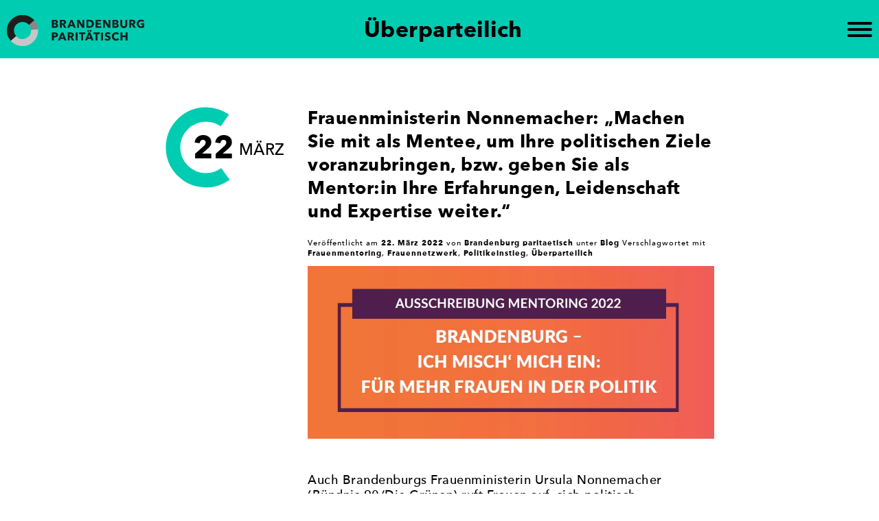

--- FILE ---
content_type: text/css
request_url: https://www.brandenburg-paritaetisch.de/wp-content/themes/brbgpari/style.css?ver=6.8.3
body_size: 11323
content:
/*!
Theme Name: brbgpari
Author: mankon
Author URI: http://mankon.de
Description: Theme für Brandenburg paritätisch, ein Projekt des Frauenpolitischen Rats Land Brandenburg e.V.
Version: 1.0.0
License: GNU General Public License v2 or later
License URI: LICENSE
Text Domain: brbgpari
Tags: custom-background, custom-logo, custom-menu, featured-images, threaded-comments, translation-ready

This theme, like WordPress, is licensed under the GPL.
Use it to make something cool, have fun, and share what you've learned with others.

brbgpari is based on Underscores https://underscores.me/, (C) 2012-2017 Automattic, Inc.
Underscores is distributed under the terms of the GNU GPL v2 or later.

Normalizing styles have been helped along thanks to the fine work of
Nicolas Gallagher and Jonathan Neal https://necolas.github.io/normalize.css/
*/
/*--------------------------------------------------------------
>>> TABLE OF CONTENTS:
----------------------------------------------------------------
# Normalize
# Typography
# Elements
# Forms
# Navigation
	## Links
	## Menus
# Accessibility
# Alignments
# Clearings
# Widgets
# Content
	## Posts and pages
	## Comments
# Infinite scroll
# Media
	## Captions
	## Galleries
# Custom CSS
--------------------------------------------------------------*/
/*--------------------------------------------------------------
# Normalize
--------------------------------------------------------------*/
/* normalize.css v8.0.0 | MIT License | github.com/necolas/normalize.css */

/* Document
	 ========================================================================== */

/**
* Typo lokal einbinden
*/

 /**
 * @license
 * MyFonts Webfont Build ID 3139723, 2015-12-11T06:30:59-0500
 * 
 * The fonts listed in this notice are subject to the End User License
 * Agreement(s) entered into by the website owner. All other parties are 
 * explicitly restricted from using the Licensed Webfonts(s).
 * 
 * You may obtain a valid license at the URLs below.
 * 
 * Webfont: AvenirNextLTPro-Bold by Monotype 
 * URL:
 * http://www.myfonts.com/fonts/mti/the-foundation-collection/avenir-next-lt-pro-bold/
 * Copyright: Copyright &#x00A9; 2004 - 2007 Linotype GmbH, www.linotype.com. All rights
 * reserved. This font software may not be reproduced, modified, disclosed or
 * transferred without the express written approval of Linotype GmbH. Avenir is a
 * trademark of Linotype GmbH
 * 
 * Webfont: AvenirNextLTPro-Medium by Monotype 
 * URL:
 * http://www.myfonts.com/fonts/mti/the-foundation-collection/avenir-next-lt-pro-medium/
 * Copyright: Copyright &#x00A9; 2004 - 2007 Linotype GmbH, www.linotype.com. All rights
 * reserved. This font software may not be reproduced, modified, disclosed or
 * transferred without the express written approval of Linotype GmbH. Avenir is a
 * trademark of Linotype GmbH
 *
 * Webfont: BaskervilleMTStd-Bold by Monotype 
 * URL:
 * http://www.myfonts.com/fonts/mti/the-foundation-collection/baskerville-mtstd-bold/
 * Copyright: Font software Copyright 1994 Adobe Systems Incorporated. Typeface designs
 * Copyright 1994 The Monotype Corporation. All rights reserved.
 *
 * License: http://www.myfonts.com/viewlicense?type=web&buildid=3139723
 * Licensed pageviews: 250,000
 * 
 * Â© 2015 MyFonts Inc
*/


/* @import must be at top of file, otherwise CSS will not work */
@import url("//hello.myfonts.net/count/2fe88b");

/* AvenirNextLTPro-Bold */
@font-face {font-family: 'Avenir-Bold';src: url('webfonts/2FE88B_7_0.eot');src: url('webfonts/2FE88B_7_0.eot?#iefix') format('embedded-opentype'),url('webfonts/2FE88B_7_0.woff2') format('woff2'),url('webfonts/2FE88B_7_0.woff') format('woff'),url('webfonts/2FE88B_7_0.ttf') format('truetype');}
 
/* AvenirNextLTPro-Medium */  
@font-face {font-family: 'Avenir-Medium';src: url('webfonts/2FE88B_8_0.eot');src: url('webfonts/2FE88B_8_0.eot?#iefix') format('embedded-opentype'),url('webfonts/2FE88B_8_0.woff2') format('woff2'),url('webfonts/2FE88B_8_0.woff') format('woff'),url('webfonts/2FE88B_8_0.ttf') format('truetype');}
 
/* BaskervilleMTStd-Bold */  
@font-face {font-family: 'Baskerville-Bold';src: url('webfonts/2FE88B_32_0.eot');src: url('webfonts/2FE88B_32_0.eot?#iefix') format('embedded-opentype'),url('webfonts/2FE88B_32_0.woff2') format('woff2'),url('webfonts/2FE88B_32_0.woff') format('woff'),url('webfonts/2FE88B_32_0.ttf') format('truetype');}





/**
 * 1. Correct the line height in all browsers.
 * 2. Prevent adjustments of font size after orientation changes in iOS.
 */

html {
	line-height: 1.15; /* 1 */
	-webkit-text-size-adjust: 100%; /* 2 */
    overflow-y: scroll;     /* Senkrechten Scrollbalken immer einblenden, damit Inhalt nicht springt */
}

/* Sections
	 ========================================================================== */

/**
 * Remove the margin in all browsers.
 */

body {
	margin: 0;
}

/**
 * Correct the font size and margin on `h1` elements within `section` and
 * `article` contexts in Chrome, Firefox, and Safari.
 */

h1 {
	font-size: 2rem;
	margin: 0.67em 0;
}

/* Grouping content
	 ========================================================================== */

/**
 * 1. Add the correct box sizing in Firefox.
 * 2. Show the overflow in Edge and IE.
 */

hr {
	box-sizing: content-box; /* 1 */
	height: 0; /* 1 */
	overflow: visible; /* 2 */
}

/**
 * 1. Correct the inheritance and scaling of font size in all browsers.
 * 2. Correct the odd `em` font sizing in all browsers.
 */

pre {
	font-family: monospace, monospace; /* 1 */
	font-size: 1em; /* 2 */
}

/* Text-level semantics
	 ========================================================================== */

/**
 * Remove the gray background on active links in IE 10.
 */

a {
	background-color: transparent;
}

/**
 * 1. Remove the bottom border in Chrome 57-
 * 2. Add the correct text decoration in Chrome, Edge, IE, Opera, and Safari.
 */

abbr[title] {
	border-bottom: none; /* 1 */
	text-decoration: underline; /* 2 */
	text-decoration: underline dotted; /* 2 */
}

/**
 * Add the correct font weight in Chrome, Edge, and Safari.
 */

b,
strong {
	font-weight: bolder;
}

/**
 * 1. Correct the inheritance and scaling of font size in all browsers.
 * 2. Correct the odd `em` font sizing in all browsers.
 */

code,
kbd,
samp {
	font-family: monospace, monospace; /* 1 */
	font-size: 1em; /* 2 */
}

/**
 * Add the correct font size in all browsers.
 */

small {
	font-size: 80%;
}

/**
 * Prevent `sub` and `sup` elements from affecting the line height in
 * all browsers.
 */

sub,
sup {
	font-size: 75%;
	line-height: 0;
	position: relative;
	vertical-align: baseline;
}

sub {
	bottom: -0.25em;
}

sup {
	top: -0.5em;
}

/* Embedded content
	 ========================================================================== */

/**
 * Remove the border on images inside links in IE 10.
 */

img {
	border-style: none;
}

/* Forms
	 ========================================================================== */

/**
 * 1. Change the font styles in all browsers.
 * 2. Remove the margin in Firefox and Safari.
 */

button,
input,
optgroup,
select,
textarea {
	font-family: inherit; /* 1 */
	font-size: 100%; /* 1 */
	line-height: 1.15; /* 1 */
	margin: 0; /* 2 */
}

/**
 * Show the overflow in IE.
 * 1. Show the overflow in Edge.
 */

button,
input { /* 1 */
	overflow: visible;
}

/**
 * Remove the inheritance of text transform in Edge, Firefox, and IE.
 * 1. Remove the inheritance of text transform in Firefox.
 */

button,
select { /* 1 */
	text-transform: none;
}

/**
 * Correct the inability to style clickable types in iOS and Safari.
 */

button,
[type="button"],
[type="reset"],
[type="submit"] {
	-webkit-appearance: button;
}

/**
 * Remove the inner border and padding in Firefox.
 */

button::-moz-focus-inner,
[type="button"]::-moz-focus-inner,
[type="reset"]::-moz-focus-inner,
[type="submit"]::-moz-focus-inner {
	border-style: none;
	padding: 0;
}

/**
 * Restore the focus styles unset by the previous rule.
 */

button:-moz-focusring,
[type="button"]:-moz-focusring,
[type="reset"]:-moz-focusring,
[type="submit"]:-moz-focusring {
	outline: 1px dotted ButtonText;
}

/**
 * Correct the padding in Firefox.
 */

fieldset {
	padding: 0.35em 0.75em 0.625em;
}

/**
 * 1. Correct the text wrapping in Edge and IE.
 * 2. Correct the color inheritance from `fieldset` elements in IE.
 * 3. Remove the padding so developers are not caught out when they zero out
 *		`fieldset` elements in all browsers.
 */

legend {
	box-sizing: border-box; /* 1 */
	color: inherit; /* 2 */
	display: table; /* 1 */
	max-width: 100%; /* 1 */
	padding: 0; /* 3 */
	white-space: normal; /* 1 */
}

/**
 * Add the correct vertical alignment in Chrome, Firefox, and Opera.
 */

progress {
	vertical-align: baseline;
}

/**
 * Remove the default vertical scrollbar in IE 10+.
 */

textarea {
	overflow: auto;
}

/**
 * 1. Add the correct box sizing in IE 10.
 * 2. Remove the padding in IE 10.
 */

[type="checkbox"],
[type="radio"] {
	box-sizing: border-box; /* 1 */
	padding: 0; /* 2 */
}

/**
 * Correct the cursor style of increment and decrement buttons in Chrome.
 */

[type="number"]::-webkit-inner-spin-button,
[type="number"]::-webkit-outer-spin-button {
	height: auto;
}

/**
 * 1. Correct the odd appearance in Chrome and Safari.
 * 2. Correct the outline style in Safari.
 */

[type="search"] {
	-webkit-appearance: textfield; /* 1 */
	outline-offset: -2px; /* 2 */
}

/**
 * Remove the inner padding in Chrome and Safari on macOS.
 */

[type="search"]::-webkit-search-decoration {
	-webkit-appearance: none;
}

/**
 * 1. Correct the inability to style clickable types in iOS and Safari.
 * 2. Change font properties to `inherit` in Safari.
 */

::-webkit-file-upload-button {
	-webkit-appearance: button; /* 1 */
	font: inherit; /* 2 */
}

/* Interactive
	 ========================================================================== */

/*
 * Add the correct display in Edge, IE 10+, and Firefox.
 */

details {
	display: block;
}

/*
 * Add the correct display in all browsers.
 */

summary {
	display: list-item;
}

/* Misc
	 ========================================================================== */

/**
 * Add the correct display in IE 10+.
 */

template {
	display: none;
}

/**
 * Add the correct display in IE 10.
 */

[hidden] {
	display: none;
}

/*--------------------------------------------------------------
# Typography
--------------------------------------------------------------*/
body,
button,
input,
select,
optgroup,
textarea {
	color: #000000;
    font-family: Avenir-Medium, Avenir, Helvetica, sans-serif;
	font-size: 18px;
    font-size:1.1em;
    font-size:1.1rem;
    line-height:1.3;
    letter-spacing:.5px;
}

h1, h2, h3, h4, h5, h6 {
	clear: both;
    font-family: Avenir-Bold, Avenir, Helvetica, sans-serif;
    font-weight: normal;
}

p {
	margin-bottom: 1.5em;
}

dfn, cite, em, i {
	font-style: italic;
}

blockquote {
	margin: 0 1.5em;
}

address {
	margin: 0 0 1.5em;
}

pre {
	background: #eee;
	font-family: "Courier 10 Pitch", Courier, monospace;
	font-size: 15px;
	font-size: 0.9375rem;
	line-height: 1.6;
	margin-bottom: 1.6em;
	max-width: 100%;
	overflow: auto;
	padding: 1.6em;
}

code, kbd, tt, var {
	font-family: Monaco, Consolas, "Andale Mono", "DejaVu Sans Mono", monospace;
	font-size: 15px;
	font-size: 0.9375rem;
}

abbr, acronym {
	border-bottom: 1px dotted #666;
	cursor: help;
}

mark, ins {
	background: #fff9c0;
	text-decoration: none;
}

big {
	font-size: 125%;
}

/*--------------------------------------------------------------
# Elements
--------------------------------------------------------------*/
html {
	box-sizing: border-box;
}

*,
*:before,
*:after {
	/* Inherit box-sizing to make it easier to change the property for components that leverage other behavior; see https://css-tricks.com/inheriting-box-sizing-probably-slightly-better-best-practice/ */
	box-sizing: inherit;
}

body {
	background: #fff;
	/* Fallback for when there is no custom background color defined. */
}

hr {
	background-color: #ccc;
	border: 0;
	height: 1px;
	margin-bottom: 1.5em;
}

ul, ol {
	margin: 0 0 1.5em 3em;
}

/*ul, ul.blogauszug {
	list-style: none;
}
article .entry-content ul {
    list-style-type: disc;
}*/
ul.blogauszug, ul#abisz {
	list-style: none;
}

ol {
	list-style: decimal;
}

li > ul,
li > ol {
	margin-bottom: 0;
	margin-left: 1.5em;
}

dt {
	font-weight: bold;
}

dd {
	margin: 0 1.5em 1.5em;
}

img {
	height: auto;
	/* Make sure images are scaled correctly. */
	max-width: 100%;
	/* Adhere to container width. */
}

figure {
	margin: 1em 0;
	/* Extra wide images within figure tags don't overflow the content area. */
}

table {
	margin: 0 0 1.5em;
	width: 100%;
}

/*--------------------------------------------------------------
# Forms
--------------------------------------------------------------*/
button,
input[type="button"],
input[type="reset"],
input[type="submit"] {
	font-size: 12px;
	line-height: 1;
	border:none;
    background:#32373c;
    color:#ffffff;
    border-radius:10px;
    letter-spacing:1.7px;
    font-size:.8em;
    padding:16px 40px;
    font-family: 'Avenir-Bold', Avenir, Helvetica, sans-serif;
    text-transform: uppercase;


}

button:hover,
input[type="button"]:hover,
input[type="reset"]:hover,
input[type="submit"]:hover {
    opacity: .9;
}

button:active, button:focus,
input[type="button"]:active,
input[type="button"]:focus,
input[type="reset"]:active,
input[type="reset"]:focus,
input[type="submit"]:active,
input[type="submit"]:focus {
    opacity: .9;
}

input[type="text"],
input[type="email"],
input[type="url"],
input[type="password"],
input[type="search"],
input[type="number"],
input[type="tel"],
input[type="range"],
input[type="date"],
input[type="month"],
input[type="week"],
input[type="time"],
input[type="datetime"],
input[type="datetime-local"],
input[type="color"],
textarea {
	color: #666;
	border: 1px solid #ccc;
	border-radius: 3px;
	padding: 3px;
}

input[type="text"]:focus,
input[type="email"]:focus,
input[type="url"]:focus,
input[type="password"]:focus,
input[type="search"]:focus,
input[type="number"]:focus,
input[type="tel"]:focus,
input[type="range"]:focus,
input[type="date"]:focus,
input[type="month"]:focus,
input[type="week"]:focus,
input[type="time"]:focus,
input[type="datetime"]:focus,
input[type="datetime-local"]:focus,
input[type="color"]:focus,
textarea:focus {
	color: #111;
}

select {
	border: 1px solid #ccc;
}

textarea {
	width: 100%;
}

/*--------------------------------------------------------------
# Navigation
--------------------------------------------------------------*/
/*--------------------------------------------------------------
## Links
--------------------------------------------------------------*/
a {
	color: #118472;
    text-underline-position: under;
    text-decoration-skip-ink: none;
}

a:visited {
    opacity: .7;
}

a:hover, a:focus, a:active {
    opacity: .7;
}

a:focus {
	outline: thin dotted;
}

a:hover, a:active {
	outline: 0;
}
.more-link {
    text-transform: uppercase;    
}
.btn {
    display: inline-block;
    background-color: #c1c0c0;
    padding: .5rem 1rem;
    color: #000;
    text-decoration: none;
    margin: .5rem 1rem;
}
.brbgpari-cat, .cat-presse {
    margin: 1rem auto 0;
    text-align: center;
    font-family: Avenir-Bold, Avenir, Helvetica, sans-serif !important;
}

/*--------------------------------------------------------------
## Menus
--------------------------------------------------------------*/
.main-navigation {
	clear: both;
	display: block;
	float: left;
	width: 100%;
}

.main-navigation ul {
	display: none;
	list-style: none;
	margin: 0;
	padding-left: 0;
}

.main-navigation ul ul {
	box-shadow: 0 3px 3px rgba(0, 0, 0, 0.2);
	float: left;
	position: absolute;
	top: 100%;
	left: -999em;
	z-index: 99999;
}

.main-navigation ul ul ul {
	left: -999em;
	top: 0;
}

.main-navigation ul ul li:hover > ul,
.main-navigation ul ul li.focus > ul {
	left: 100%;
}

.main-navigation ul ul a {
	width: 200px;
}

.main-navigation ul li:hover > ul,
.main-navigation ul li.focus > ul {
	left: auto;
}

.main-navigation li {
/*	float: left; entfernt */
	position: relative;
}

.main-navigation a {
	display: block;
	text-decoration: none;
}

/* Small menu. Angepasst: wird immer angezeigt */
.menu-toggle,
.main-navigation.toggled ul {
	display: block;
}

/*@media screen and (min-width: 37.5em) {
	.menu-toggle {
		display: none;
	}
	.main-navigation ul {
		display: block;
	}
}*/

.site-main .comment-navigation, .site-main
.posts-navigation, .site-main
.post-navigation {
	margin: 0 0 1.5em;
	overflow: hidden;
}

.comment-navigation .nav-previous,
.posts-navigation .nav-previous,
.post-navigation .nav-previous {
	float: left;
	width: 50%;
}

.comment-navigation .nav-next,
.posts-navigation .nav-next,
.post-navigation .nav-next {
	float: right;
	text-align: right;
	width: 50%;
}

/*--------------------------------------------------------------
# Accessibility
--------------------------------------------------------------*/
/* Text meant only for screen readers. */
.screen-reader-text {
	border: 0;
	clip: rect(1px, 1px, 1px, 1px);
	clip-path: inset(50%);
	height: 1px;
	margin: -1px;
	overflow: hidden;
	padding: 0;
	position: absolute !important;
	width: 1px;
	word-wrap: normal !important; /* Many screen reader and browser combinations announce broken words as they would appear visually. */
}

.screen-reader-text:focus {
	background-color: #f1f1f1;
	border-radius: 3px;
	box-shadow: 0 0 2px 2px rgba(0, 0, 0, 0.6);
	clip: auto !important;
	clip-path: none;
	color: #21759b;
	display: block;
	font-size: 14px;
	font-size: 0.875rem;
	font-weight: bold;
	height: auto;
	left: 5px;
	line-height: normal;
	padding: 15px 23px 14px;
	text-decoration: none;
	top: 5px;
	width: auto;
	z-index: 100000;
	/* Above WP toolbar. */
}

/* Do not show the outline on the skip link target. */
#content[tabindex="-1"]:focus {
	outline: 0;
}

/*--------------------------------------------------------------
# Alignments
--------------------------------------------------------------*/
.alignleft {
	display: inline;
	float: left;
	margin-right: 1.5em;
}

.alignright {
	display: inline;
	float: right;
	margin-left: 1.5em;
}

.aligncenter {
	clear: both;
	display: block;
	margin-left: auto;
	margin-right: auto;
    text-align: center;
}

/*--------------------------------------------------------------
# Clearings
--------------------------------------------------------------*/
.clear:before,
.clear:after,
.entry-content:before,
.entry-content:after,
.comment-content:before,
.comment-content:after,
.site-header:before,
.site-header:after,
.site-content:before,
.site-content:after,
.site-footer:before,
.site-footer:after {
	content: "";
	display: table;
	table-layout: fixed;
}

.clear:after,
.entry-content:after,
.comment-content:after,
.site-header:after,
.site-content:after,
.site-footer:after {
	clear: both;
}

/*--------------------------------------------------------------
# Widgets
--------------------------------------------------------------*/
.widget {
	margin: 0 0 1.5em;
	/* Make sure select elements fit in widgets. */
}

.widget select {
	max-width: 100%;
}

/*--------------------------------------------------------------
# Content
--------------------------------------------------------------*/
/*--------------------------------------------------------------
## Posts and pages
--------------------------------------------------------------*/
.sticky {
	display: block;
}

.post,
.page {
	margin: 0;
}

.updated:not(.published) {
	display: none;
}

.page-content,
.entry-content,
.entry-summary {
	margin: 1.5em 0 0;
}

.page-links {
	clear: both;
	margin: 0 0 1.5em;
}

/*--------------------------------------------------------------
## Comments
--------------------------------------------------------------*/
.comment-content a {
	word-wrap: break-word;
}

.bypostauthor {
	display: block;
}

/*--------------------------------------------------------------
# Infinite scroll
--------------------------------------------------------------*/
/* Globally hidden elements when Infinite Scroll is supported and in use. */
.infinite-scroll .posts-navigation,
.infinite-scroll.neverending .site-footer {
	/* Theme Footer (when set to scrolling) */
	display: none;
}

/* When Infinite Scroll has reached its end we need to re-display elements that were hidden (via .neverending) before. */
.infinity-end.neverending .site-footer {
	display: block;
}

/*--------------------------------------------------------------
# Media
--------------------------------------------------------------*/
.page-content .wp-smiley,
.entry-content .wp-smiley,
.comment-content .wp-smiley {
	border: none;
	margin-bottom: 0;
	margin-top: 0;
	padding: 0;
}

/* Make sure embeds and iframes fit their containers. */
embed,
iframe,
object {
	max-width: 100%;
}

/* Make sure logo link wraps around logo image. */
.custom-logo-link {
	display: inline-block;
    padding: 0;
    width: 45px;
    height: 45px;
    background-image: url(https://www.brandenburg-paritaetisch.de/wp-content/themes/brbgpari/img/brg-paritaet-sw.svg);
    background-repeat: no-repeat;
    background-size: cover;
    background-position: left center;
    margin: 10px 0 0 10px;
}
/*
.custom-logo-link.weiss {
    background-image: url(https://www.brandenburg-paritaetisch.de/wp-content/themes/brbgpari/img/brg-paritaet-weiss.svg);
    
}*/
.custom-logo {
    width: 45px;
    height: 45px;
}
.home .custom-logo, .home .custom-logo-link {
    width: 200px;
    height: 45px;
    background-position:center center;
}

@media screen and (min-width:37.5em) {
    .custom-logo, .custom-logo-link {
        width: 200px;
        height: 45px;
        background-position:center center;
    }
}
/*--------------------------------------------------------------
## Captions
--------------------------------------------------------------*/
.wp-caption {
	margin-bottom: 1.5em;
	max-width: 100%;
}

.wp-caption img[class*="wp-image-"] {
	display: block;
	margin-left: auto;
	margin-right: auto;
}

.wp-caption .wp-caption-text {
	margin: 0.8075em 0;
}

.wp-caption-text {
	text-align: center;
}

/*--------------------------------------------------------------
## Galleries
--------------------------------------------------------------*/
.gallery {
	margin-bottom: 1.5em;
}

.gallery-item {
	display: inline-block;
	text-align: center;
	vertical-align: top;
	width: 100%;
}

.gallery-columns-2 .gallery-item {
	max-width: 50%;
}

.gallery-columns-3 .gallery-item {
	max-width: 33.33%;
}

.gallery-columns-4 .gallery-item {
	max-width: 25%;
}

.gallery-columns-5 .gallery-item {
	max-width: 20%;
}

.gallery-columns-6 .gallery-item {
	max-width: 16.66%;
}

.gallery-columns-7 .gallery-item {
	max-width: 14.28%;
}

.gallery-columns-8 .gallery-item {
	max-width: 12.5%;
}

.gallery-columns-9 .gallery-item {
	max-width: 11.11%;
}

.gallery-caption {
	display: block;
}



/*--------------------------------------------------------------
# Custom CSS
--------------------------------------------------------------*/

.page h2 {
    font-family: Baskerville-Bold, Georgia, serif;
    font-size: 2.2rem;
    padding-top: 2.6rem;
    padding-bottom: 0;
}
.home h2 {
    font-family: 'Avenir-Bold', Avenir, Helvetica, sans-serif;
    font-size: 2em;
    padding-top: 3.4rem !important;
    padding-bottom: 1rem !important;
    margin-top: 0;
    margin-bottom: 0;
}
.home h3 {
    font-size: 1.5em;
    padding-top: 1.5rem;
    padding-bottom: .4rem;
    line-height: 1.3;
}
h3 {font-size: 1.4rem;}

.archive h1.entry-title, .page h1.entry-title, .blog h1.entry-title, .blog h2.entry-title, .single .site-content h1.entry-title, .single h2.entry-title, .wp-block-latest-posts > li > a {
    font-size: 1.3rem;
    font-family: Avenir-Bold, Avenir, Helvetica, sans-serif;
    padding-top: 0; /* .65em */
}
.wp-block-latest-posts > li > a {
    padding-top: .65em;
}
@media screen and (min-width: 30em) {
    .archive h1.entry-title, .page h1.entry-title, .blog h1.entry-title, .blog h2.entry-title, .single .site-content h1.entry-title, .single h2.entry-title, .wp-block-latest-posts > li > a {
        font-size: 2rem;
    }
}

/* Button Hamburger ohne Farbe */
button.menu-toggle {
	border: none;
	padding: 10px;
	background-color:transparent; 
    float: right;
/*    margin-top: 20px;*/
    cursor: pointer;
}
#hamburg { 
   display: block;
   width: 36px; height: 22px; 
   position: relative; 
   margin-left: auto; margin-right: auto;
}
.line { 
   position: absolute; 
   right:0;
   height: 4px; width: 36px; 
   background-color: #000000; border-radius: 2px;
   display: block; 
   transition: 0.5s; 
   transform-origin: center; 
}
.home .line { background-color: #000000; }
/*  .home button.menu-toggle[aria-expanded="true"] .line { background-color: #FFFFFF; }  nur wenn X auf home auf dunkel liegt */
.line:nth-child(1) { top: 0px; }
.line:nth-child(2) { top: 9px; }
.line:nth-child(3) { top: 18px; }
button.menu-toggle[aria-expanded="true"]   #hamburg .line:nth-child(1){
   transform: translateY(9px) rotate(-45deg);
}
button.menu-toggle[aria-expanded="true"]   #hamburg .line:nth-child(2){
   opacity:0;
}
button.menu-toggle[aria-expanded="true"]   #hamburg .line:nth-child(3){
   transform: translateY(-9px) rotate(45deg);
}

/* Layout Navi */
#site-navigation.toggled a, #site-navigation.toggled a:active {
	color: #ffffff;
}
#site-navigation.toggled a:hover, #site-navigation.toggled a:focus, #site-navigation.toggled .current-menu-item a {
	/*color: #006ed9;*/
	color: #00ccb1;
}
#site-navigation li a {
    padding: 1em;
}
.site-header { 
    background-color: #00ccb1;
}
.home .site-header  { 
    background-color: #FFFFFF;
}
h1.entry-title { 
    /*color: #FFFFFF;*/
    font-family: 'Avenir-Bold', Avenir, Helvetica, sans-serif;
    text-align: center;
    padding-top: 0;
}
.wrapper-maxwidth { 
    max-width: 1366px;    /* bei Gesamtbreite von max 50em */ 
    margin: 0 auto;
    display: -ms-flexbox; /* IE 10 */
    display: flex;
    justify-content : space-between;
    flex-direction: row;
    align-items: center;
    align-content: center;
    height: 62px;
}
@media screen and (min-width: 30em) {
    .wrapper-maxwidth { 
        height: 85px;
    }    
    .main-navigation.toggled ul {
        margin-top: 63px;
    }
}
.site-branding {
    flex: 0 0 45px;
}
.site-header .entry-title { 
    flex: 1 1 1091px;
    max-width: 1091px;
}
#site-navigation {
    flex: 0 0 75px;
    align-self: center;
}

@media all and (min-width:37.5em) {
    .site-branding {
        flex: 0 0 200px;
    }
    .site-header .entry-title { 
        flex: 1 1 966px;
    }
    body:not(.home) #site-navigation {
        flex: 0 0 200px;
    }    
}

.menu-haupt-menu-container {    
}

.main-navigation.toggled ul {
    position: absolute;
    background-color: rgba(66,66,66,.99);
    width: 100vw;
    left: 0;
    height: 100vh;
    text-align: center;
    transition: background 2s;
    font-size:1.4em;
    line-height:1;
    z-index: 9999;
    margin-top: 52px;
}


/* Social Icons im Head auf Startseite - hart codiert in header.php */
.home .wrapper-maxwidth > #social-header {
    width: 100%;
    text-align: right;
}
.home .wrapper-maxwidth > #social-header a {
  display: inline-block;
  color: #000;
    text-decoration: none;
}
.home .wrapper-maxwidth #social-header .dashicons, .dashicons-before::before {
  width: 35px;
  height: 30px;
    font-size: 1.7em;
}









/* Spalt zwischen Header und site-content entfernen */
.site-content { margin-top: -10px; }
.site-content { margin-top: 0px; }
.blog .site-content { margin-top: 15px; }
.blog .site-content { margin-top: 0px; }
.page .site-content { margin-top: -45px; }
.page .site-content { margin-top: 0px; }
.home .site-content { margin-top: -25px; }
.home .site-content { margin-top: 0px; }


@media all and (min-width: 30em) {
    .site-content { margin-top: 35px; }
    .blog .site-content { margin-top: 55px; }
    .page .site-content { margin-top: 0px; }
    .home .site-content { margin-top: -25px; }
}

/* Custom Footer */
footer.site-footer {
    background-color: #424242;
    color: #FFFFFF;
}
footer.site-footer a {
    color: #FFFFFF;
}
footer.site-footer a:hover {
    color: #00CCB1;
}

ul#footer {
    margin: 5em auto;
    padding-left: 0;
}
.dashicons, .dashicons-before::before {
    font-size: 2.5em;
}
/* Social Icons Footer */
.site-footer .dashicons-facebook, .site-footer .dashicons-twitter, .site-footer .dashicons-instagram {
    color: white;
    text-decoration: none;
    height: 42px;
    width: 42px;
    margin-right: 13px;
/*    padding: 1em 0 2em;*/
    font-size: 2.8rem;
}

/* Blogansicht mit Daten in Halbkreisen */
.blog article.post , .single article.post, .single nav.post-navigation,  .blog nav.posts-navigation, 
.archive article.post, .archive nav.post-navigation,  .archive nav.posts-navigation, #comments /*, #abisz, #abisz-nav*/ {
    max-width: 50em; /* bei Gesamtbreite von max 50em */
    max-width: 50rem; /* bei Gesamtbreite von max 50em */
    margin: 2em auto 3em;
}

/*#abisz, #abisz-nav {margin-left: 0;}*/
#abisz {margin-left: 0;}


.wp-block-latest-posts > li {
    position: relative;
    min-height: 160px;
}

.wp-block-latest-posts > li > a {
    color: #000;
    text-decoration: none;
    display: block;
}
.wp-block-latest-posts > li > time {
    display: none;
}

/* article.post .artikeldatum, .wp-block-latest-posts > li > time {*/
 .artikeldatum {
    width: 120px;
    height: 120px;
    border-radius: 50%;
    position: relative;
}
 .artdat {
    fill: transparent;
    stroke: #00CCB1;
    stroke-width: 7;
    stroke-dasharray: 70 90; /* 2π × 16 ≈ 100 + Reserve, Rundungsfehler */
    stroke-dashoffset:145px;   
}
 .monatstag { 
    position: absolute;
    top: .65em;
    /*left: .8em;*/
    right: .4em;
    font-size: 2.6em;
    font-family: Avenir-Bold, Avenir, Helvetica, sans-serif;
}
.monat {
    position: absolute;
    top:2.2em;
    left:4.7em;
    font-size:1.3em;
    font-family: Avenir-Medium;
    text-transform: uppercase;
    
}
.artikeldatum  {
    margin: 0 auto;
}
article.post:hover .artikeldatum .svg, .blogauszug li:hover .artikeldatum .svg {
    transform: rotate(360deg);
    transition: transform .5s;
}

@media all and (min-width: 37.5em) {
    .artikel-inline, .wp-block-latest-posts > li > a, .wp-block-latest-posts__post-excerpt  {
        margin-left: 13rem;
    }
    /* article.post .artikeldatum, .wp-block-latest-posts > li > time {*/
    .artikeldatum {
        position: absolute;
        
    }
}
h2.entry-title a {
    color: #000;
    text-decoration: none;
}
h1.entry-title a {
    color: #fff;
    text-decoration: none;
}
.blog article .post-thumbnail img { 
    filter: grayscale(100%);
/*    max-width: 37em;*/
}

 article div.artikel-inline footer.entry-footer, 
 article div.artikel-inline .entry-meta {
    font-size: .7rem;
    margin-top: 1em; 
    margin-bottom: 1em; 
    letter-spacing: 1px;
}
 article div.artikel-inline footer.entry-footer a, 
 article div.artikel-inline .entry-meta a {
    color: #000000;
    font-family: Avenir-Bold, Avenir, Helvetica, sans-serif;
     text-decoration: none;
}
/*
.entry-content > p, .entry-content > h2, .entry-content > h3,  
*/
.home .site-content p, .home ul.blogauszug, .blog .content-area, 
.single .content-area, .page .content-area, footer .widget,
.error404 .content-area, .archive .content-area, .search .content-area,
.home .wp-block-image {
    margin-left: 0;
    padding-left: 20px; /* bei kleinerem Screen nur schmaler Rand */
    margin-right: 0;
    padding-right: 20px; /* bei kleinerem Screen nur schmaler Rand */
}
.home.page .content-area {
    margin-left: 0;
    padding-left: 0px; /* Home bei kleinerem Screen  Rand entfernen wegen farbigem HG */
    margin-right: 0;
    padding-right: 0px; /*  Home bei kleinerem Screen  Rand entfernen wegen farbigem HG */
}
article .entry-content > ul {
    margin-left: 15px;
    padding-left: 0px; /* Home bei kleinerem Screen  Rand entfernen wegen farbigem HG */
    margin-right: 0;
    padding-right: 0px; /*  Home bei kleinerem Screen  Rand entfernen wegen farbigem HG */
}
article .entry-content li {
    padding-bottom: 1rem; /* Home bei kleinerem Screen  Rand entfernen wegen farbigem HG */
}
article .entry-content .wp-block-gallery.infoportal li {
    padding-bottom: 0; /* Kampagne Gallerie Abstände angleichen */
}

:not(.page-id-602) .wp-block-separator   {
    border: none;
}
.page-id-602 .wp-block-separator   {
    border-color: white;
    border-bottom-width: 30px;
    border-bottom-style: solid;
}

@media all and (min-width: 50rem){
    .entry-content > p, .entry-content > h1, .entry-content > h2, .entry-content > h3, 
    .entry-content > h4, .entry-content > h5, .entry-content > h6, 
    article .entry-content > ul, article .entry-content > .wp-block-embed, #abisz-nav,
    .wp-block-pb-accordion-item, .wp-block-video {
        padding-left: 18%; 
        padding-right: 18%; 
    }
    .wp-block-separator   {
        margin-left: 18%; 
        margin-right: 18%; 
    }

    .page .site-content blockquote {
        padding-left: 21%; 
        padding-right: 20%; 
    }
    .home .site-content p, .home ul.blogauszug, .event-list,
    .home .wp-block-image {
        padding-left: 16%; 
        padding-right: 14%; 
    }
    footer .widget {
        padding-left: 40%; 
        padding-right: 15%; 
    }
    footer #custom_html-2.widget { margin-left: -65px;}
}
@media all and (min-width: 65rem){
    .entry-content > p, .entry-content > h1, .entry-content > h2, .entry-content > h3, 
    .entry-content > h4, .entry-content > h5, .entry-content > h6, 
    article .entry-content > ul, article .entry-content > .wp-block-embed, #abisz-nav,
    .wp-block-pb-accordion-item, .wp-block-video {
        padding-left: 25%; 
        padding-right: 25%; 
    }
    .wp-block-separator   {
        margin-left: 25%; 
        margin-right: 25%; 
    }

    .page .site-content blockquote {
        padding-left: 28%; 
        padding-right: 27%; 
    }
    .home .site-content p, .home ul.blogauszug, .event-list,
    .home .wp-block-image {
        padding-left: 21%; 
        padding-right: 19%; 
    }
}
@media all and (min-width: 90rem){
    .entry-content > p, .entry-content > h1, .entry-content > h2, .entry-content > h3, 
    .entry-content > h4, .entry-content > h5, .entry-content > h6, 
    article .entry-content > ul, article .entry-content > .wp-block-embed, #abisz-nav,
    .wp-block-pb-accordion-item, .wp-block-video   {
        padding-left: 30%; 
        padding-right: 30%; 
    }
    .wp-block-separator   {
        margin-left: 30%; 
        margin-right: 30%; 
    }

    .page .site-content blockquote {
        padding-left: 33%; 
        padding-right: 32%; 
    }
    .home .site-content p, .home ul.blogauszug, .event-list,
    .home .wp-block-image {
        padding-left: 26%; 
        padding-right: 24%; 
    }
}
@media all and (min-width: 115rem){
    .entry-content > p, .entry-content > h1, .entry-content > h2, .entry-content > h3, 
    .entry-content > h4, .entry-content > h5, .entry-content > h6, 
    article .entry-content > ul, article .entry-content > .wp-block-embed, #abisz-nav,
    .wp-block-pb-accordion-item, .wp-block-video {
        padding-left: 35%; 
        padding-right: 35%; 
    }
    .wp-block-separator   {
        margin-left: 35%; 
        margin-right: 35%; 
    }
    .page .site-content blockquote {
        padding-left: 37%; 
        padding-right: 36%; 
    }
    .home .site-content p, .home ul.blogauszug, .event-list,
    .home .wp-block-image, .home article .entry-content > .wp-block-embed {
        padding-left: 31%; 
        padding-right: 29%; 
    }
}
/* 25.7.23 MK Korrektur Blog Detail Einrueckung Liste */
.single article .entry-content > ul {padding-left: 1em; padding-right: 0;}

.artikel-inline .entry-content p, article > header.entry-header ~ .entry-content p,
.single .entry-content > h1, .single .entry-content > h2, .single .entry-content > h3, 
.single .entry-content > h4, .single .entry-content > h5, .single .entry-content > h6 {
    padding-left: 0; padding-right: 0;
}
.page-title {
    max-width: 1366px;
    max-width: 50rem;
    margin: 2em auto 3em;
}
/* WordPress Gutenberg Buttons */
.wp-block-button, .home .wp-block-button.wersindwir, .home .wp-block-button.blogauszug {
    text-transform: uppercase;
    font-family: Avenir-Bold, Avenir, Helvetica, sans-serif;
    padding-top: 1.6rem;
    padding-bottom: 5rem;
    margin-bottom: 0;
    
}
.wp-block-button__link {
    border-radius: 10px;
    letter-spacing: 1.7px;
    font-size: .8em;
    padding: 16px 40px;
}
/* home Bereiche HG */
.home .site-content p {
    font-size: 1.3em;
    line-height: 1.4;
}
/*
.home .wersindwir { 
    background-color: #001BB1; 
    color: #ffffff;
}

.home .wersindwir a { 
    color: #ffffff;
}
*/
.home .wp-block-button.wersindwir {
    padding-bottom: 2em;
}
/*
.home .wp-block-button.wersindwir a {
    color: #001BB1;
    background-color: #ffffff;
}
*/
/* neu 2020-09 */
.home .wersindwir {
  /* background-color: #001BB1; */
  /* color: #ffffff; */
}

.home .wp-block-button.wersindwir a {
  /* color: #001BB1; */
  /* background-color: #ffffff; */
}

.home .wersindwir a {
  /* color: #ffffff; */
}





/*
.home .wp-block-columns.procontra {
    flex-wrap: nowrap !important;
    margin-bottom: 0;
}
.home .procontra { 
    background-color: #006ED9;
    color: #ffffff;
}
.home h3.procontra, .home h2.wersindwir,  .home p.wersindwir,  
.home h2.blogauszug, .home ul.blogauszug, .event-list { 
    margin-top  : 0;
    margin-bottom: 0;
    padding-top: 2rem;
    padding-bottom: 2rem;
}
.home .procontra .wp-block-button__link { 
    border-radius: 50%;
    line-height: 6.5em;
    width:8em;
    height:8em;
    font-size:1rem;
    padding:12px 24px;
    letter-spacing:1.6px;
}
.home .procontra button.pro { 
    margin-bottom: 0;
    padding: 2em .5em;
}
.home .procontra button.contra { 
    margin-bottom: 0;
    padding: 2em .5em;
}
*/
/* Videos Bildunterschriften kleiner */
.wp-block-video figcaption, .wp-block-embed figcaption  { font-size: .8125em; }



.page-id-2648 .Steffi div.embed-privacy-overlay,
.page-id-1843 .Steffi div.embed-privacy-overlay {
    background-image: url("https://www.brandenburg-paritaetisch.de/wp-content/uploads/2021/04/Steffi_Vorschau-1.jpg");
    background-size: 100%;
    background-position: center;
    background-repeat: no-repeat;
}
.page-id-2648 .Sarah div.embed-privacy-overlay,
.page-id-1843 .Sarah div.embed-privacy-overlay {
    background-image: url("https://www.brandenburg-paritaetisch.de/wp-content/uploads/2021/04/Sarah_Vorschau-1.jpg");
    background-size: 100%;
    background-position: center;
    background-repeat: no-repeat;
}
.page-id-2648 .Petra div.embed-privacy-overlay,
.page-id-1843 .Petra div.embed-privacy-overlay {
    background-image: url("https://www.brandenburg-paritaetisch.de/wp-content/uploads/2021/04/Petra_Vorschau.jpg");
    background-size: 100%;
    background-position: center;
    background-repeat: no-repeat;
}
.page-id-2648 .Petra-2 div.embed-privacy-overlay,
.page-id-1843 .Petra-2 div.embed-privacy-overlay {
    background-image: url("https://www.brandenburg-paritaetisch.de/wp-content/uploads/2021/05/Petra_Vorschau_2.jpg");
    background-size: 100%;
    background-position: center;
    background-repeat: no-repeat;
}

/* Infoportal */
.info-h3 a{
    color: #000000;
    text-decoration: none;
}
.infoportal {
    max-width: 880px;
    margin: 0 auto;
}
.infoportal .wp-block-column { /* letztes p nach unten schieben */
    display: flex;
    flex-direction: column;
}

.infoportal p a {
    color: #000000;
}
.infoportal p.weiss a {
    color: #ffffff;
}
.infoportal p {
    padding-left: 25px !important;
    padding-right: 25px !important;
    margin-top: 0;
    margin-bottom: 0;
    letter-spacing: 0.12px;
}
.infoportal p:nth-child(1) {
    font-weight: bold;
    font-size: 1.1rem !important;
    padding-top: 25px;
    padding-bottom: 0;
}
.infoportal p:nth-child(2) {
    font-size: 1.9rem !important;
    font-family: 'Avenir-Bold', Avenir, Helvetica, sans-serif;
    padding-top: 15px;
    padding-bottom: 6px;
}
.infoportal p:nth-child(3) {
    font-style: italic;
    font-size: 1.1rem !important;
    padding-top: 0;
    padding-bottom: 1em;
    margin-top: auto;
}
.infoportal p:nth-child(2) a {
    text-decoration: none;
}
.infoportal p:nth-child(3) a {
    text-decoration: none;
}
.infoportal-1-1 { background-color: #118472; min-height: 360px; }
.infoportal-1-2 { background-color: #239F8B; min-height: 360px; }
.infoportal-1-3 { background-color: #00CCB1; min-height: 360px; }
.infoportal-2-1 { background-color: #C3CEC5; min-height: 360px; }
.infoportal-2-2 { background-color: #FFCAAA; min-height: 360px; }
.infoportal-2-3 { background-color: #FFDBC6; min-height: 360px; }
/* Infoportal header Seitentitel */


/* Infoportal Template Bundesländer links-rechts */
.infopo-nav p a {
    font-size: 0;
    text-decoration: none;
    color: #696969;
    width: 30px;
    height: 2rem;
    position: relative;
    display: block;
    padding: 1rem;
}

.infopo-nav p a::before {
    content: " ";
    transform: translateY(-50%);
    border-bottom: 2px solid #696969;
    border-right: 2px solid #696969;
    height: 1.5rem;
    width: 1.5rem;
    position: absolute;
    top: 50%;
    right: -30px;
    color: #777;
    font-weight: 300;
    cursor: pointer;
}

.infopo-nav p.nav-back a::before {
    transform: rotate(135deg);
}
.infopo-nav p.nav-next a::before {
    transform: rotate(-45deg);    
    right: 30px;
}
/* Bundesländer */
.infoportal .umsetzung a, .infoportal .umsetzung p {
    color: #ffffff;
}

/*Gesetz in Umsetzung*/
.umsetzung {
    background-color: #118472;
    min-height: 360px;
    margin-bottom: 30px !important;
}
/*Gesetz in Vorbereitung*/
.vorbereitung {
    background-color: #00CCB1; 
    min-height: 360px;
    margin-bottom: 30px !important;
}
/*Kein Gesetz in Sicht*/
.kein-gesetz {
    background-color: #FFCAAA;
    min-height: 360px;
    margin-bottom: 30px !important;
}

/* Broschueren */
.page-id-602 .wp-block-separator, 
.page-id-602 .wp-block-columns {
    max-width: 1000px;
    margin: 0 auto;
}

.home p, .home ul { 
    margin-top  : 0;
    margin-bottom: 0;
    padding-top: .7rem;
    padding-bottom: .5rem;
}
/*
.home .blogauszug, .home .event-list {
    background-color: #F3F1F1;
}*/
.home ul.blogauszug, .event-list {
    margin-left: auto;
}
.home article {
    margin:0;
}
/* Textpage*/
.intro {
    font-family: Baskerville-Bold, Georgia, serif;
}
/* Zitate */
blockquote {
    margin: 2rem 0;
    padding: 1em;
    padding: 2rem;
}
blockquote p:first-child::before { 
    content: '» ';
    font-size: 2.5rem;
    line-height: 1.15rem;
    margin-left: -35px;
}
blockquote p {
    font-family: Baskerville-Bold, Georgia, serif;
    font-size: 1.2em;
    font-style: italic;
}
cite {
    font-size: .45em;
    font-size: .8rem;    
    font-style: normal;
    text-align: right;
    width: 100%;
    display: inline-block;
}


/* ben's slider for gutenberg 
.slider {
    max-width: 1200px;
    margin: 0 auto;
}
.arrow-left, .arrow-right, .dot-container {
    background-color: transparent !important;
}
.arrow-left, .arrow-right {
    color: #00ccb1 !important;
    font-size: 3rem;
}
#slider-0 .dot--active, #slider-0 .dot:hover  {
    background-color: #ffffff !important;
    background-image: radial-gradient(#000 40%,#fff 42%);
}
.dot {
    background-color: #00ccb1 !important;
    background-image: radial-gradient(#fff 40%,#fff 42%);
}
*/

/* slick slider */
.slick-slider {
    max-width: 1366px;
    margin: 0 auto;
}
.slick-slider .wp-block-image {
    margin-top: 0;
    margin-bottom: 0;
    padding-left: 0;
    padding-right: 0;
}
.slick-slider figure a:hover {
    opacity: 1;
}
.slick-slider .slick-active button, .slick-slider button:hover {
    background-color: #ffffff !important;
    background-image: radial-gradient(#000 40%,#fff 42%);
}
.slick-slider button {
    background-color: #00ccb1 !important;
    background-image: radial-gradient(#fff 40%,#fff 42%);
}
/* aus slick-theme.css  Dots */
.slick-dots
{
    position: absolute;
    bottom: 20px;
    display: block;
    width: 100%;
    padding: 0;
    margin: 0;
    list-style: none;
    text-align: center;
}
.slick-dots li {
    position: relative;
    display: inline-block;
    width: 20px;
    height: 20px;
    margin: 0 5px;
    padding: 0;
    cursor: pointer;
}
.slick-dots li button
{
    font-size: 0;
    line-height: 0;
    display: block;
    width: 20px;
    height: 20px;
    padding: 5px;
    cursor: pointer;
    color: transparent;
    border: 0;
    outline: none;
}
.slick-dots li button:hover,
.slick-dots li button:focus
{
    outline: none;
}

/* Korrektur des unteren Abstands */
article .entry-content li.dot {
    padding-bottom: 0;
}

/* Event List */
/* anfang ext el css*/
/*neu 2021-04 nach update*/
.home .site-content .event-excerpt p {
    padding-left: 0;
    padding-right: 0;
    font-size: 1.1em;
}
ul.event-list-view, ul.single-event-view {
	list-style: none !important;
	/*margin: 1.5em 0 2em 0;*/
	margin: 0;
	padding: 0;
}
li.event {
	clear: both;
	margin: 0;
    padding: 0;
	zoom: 1; /* Fix for IE 6+7 */
}
.home li.event {padding: 20px;}
.event-list .startdate, .event-list .enddate {
    padding: 32px 0 20px 6px;
    text-align: left;
    width: 11.2rem;
}
.event-list .multi-date .startdate {
	float: left;
}
.event-list .enddate {
	margin-left: 11rem;
    width: 8rem;
}
:not(.multi-date) > .enddate {
    margin-left: 9rem !important;    
}
.startdate, :not(.multi-date) > .enddate {
    background-image: url(img/kringel-termine.svg);
    background-repeat: no-repeat;
    background-size: contain;
    height: 7rem;
}
.event-day {
	font-size: 2.85rem;
    font-family: Avenir-Bold, Avenir, Helvetica, sans-serif !important;
    padding-left: 1.9rem;
    padding-right: .4rem;
	line-height: 1em;
	margin-bottom: -0.2em;
    display: inline;
}
.event-month {
	text-transform: uppercase;
	font-size: 1.43rem;
	line-height: 1em;
	padding: 0.4em .1em .4em 0;
    display: inline;
    vertical-align: text-bottom;
}
.event-weekday, .event-year {
    display: none;
}
.event-info {
	display: block !important;
}
.event-title h3 {
	clear: none;
    margin-bottom: 1rem;
    padding: 2rem 0 0 0;
}
.event-list h3 a { 
    color: black;
    text-decoration: none;
}
.event-time, .event-location {
    color: #696969;
    text-transform: uppercase;
    font-size: .9rem;
}
.event-time {
	padding-right: 0.8em;
}
.event-cat {
	font-size: 0.95em;
}
.event-content {
	font-size: 0.8em;
    max-width: 47rem;
}
.home .event-content p {
    padding: 0;
    margin:0;
    font-size: 1rem;
}
.event-title h3 {
    margin-top: 0;
}
:not(h3) > .el-more {
    padding-top: 1rem;
    display: inline-block;
}
div.feed {
	display: block;
}
div.feed a * {
	vertical-align: middle;
}
div.feed img {
	margin: 0 5px 0 2px;
}
.filterbar {
    width: auto !important;
}
div.filterbar, div.filterbar div {
	clear: both;
	/*margin: 1em 0;*/
	vertical-align: middle;
}
div.filterbar select.dropdown, div.filterbar ul.hlist, div.filterbar a.link {
	margin: 0 3px;
	vertical-align: middle;
    color: #00ccb1;
    font-family: Avenir-Bold, Avenir, Helvetica, sans-serif !important;
}
div.event-list div.filterbar.subsubsub div ul.hlist li strong {
    font-weight: normal;
}
div.filterbar ul.hlist li {
	float: left;
	list-style: none;
	margin: 0;
}
div.filterbar ul.hlist li + li:before, 
div.filterbar ul.hlist:nth-child(2)  li:nth-child(1)::before {
	content: "|";
	padding: 0 5px;
}
.filterbar.subsubsub + h2 { 
    display: none; 
}
div.el-hidden {
	display: none;
}
/* ende ext el css*/
.multi-date > .startdate:after {
    content: ' —';
    font-size: 1.5rem;
}
.multi-date > .enddate, .multi-date > .enddate .event-day {
    padding-left: 0 !important;
}
@media screen and (min-width:50em) {
    li.event { padding: 0; }
    .event-date {
        float: left;
        margin: 0 0.4em 1.5em 0;
    }
    .multi-day {
        margin: 0 0 0 22rem;
    }
    .single-day {
        margin: 0 0 0 13rem;
    }
    .filterbar .hlist {
        padding-left:6px;
    }
}


.read-more {
    display: block;
    text-transform: uppercase;
    padding-top: 1rem;
}
/* schwarze Links im p - Infoportal - weitere Informationen unten */
.p-black-a  a { color: #000000; }
/* Accordion */
.c-accordion__title::after {
  content: " ";
  transform: translateY(-50%) rotate(45deg);
  border-bottom: 2px solid #696969;
  border-right: 2px solid #696969;
  height: 1.5rem;
  width: 1.5rem;
}
.is-open .c-accordion__title::after {
  content: " ";
  transform: rotate(-135deg);
}
/* entferne Rahmen um ausgewählten Titel */
.c-accordion__title:focus {
/*    outline: none;    */
    /* Your alternative focus styles here */
    outline-color: inherit;
    outline-width: 1px;
    outline-style: dotted;
}



--- FILE ---
content_type: text/css
request_url: https://www.brandenburg-paritaetisch.de/wp-content/themes/brbgpari/listnav.css?ver=6.8.3
body_size: 497
content:
/*
	STYLE SHEET FOR JQUERY LISTNAV PLUGIN V 3.0.0, 11/22/2017
	For more information, visit http://esteinborn.github.com/jquery-listnav
*/
/*
Anpassungen mankon.de
Farben:
blau #006ED9
orange #E27212
*/

#abisz h2 {
    color: #118472;
    font-family: 'Avenir-Bold', Avenir, Helvetica, sans-serif;
    font-size: 1.4rem;
    padding-top: 0;
}


.listNav,
.ln-letters {
  overflow: hidden;
  padding: 20px 0 10px;
}

.listNavHide {
  position: absolute;
  overflow: hidden;
  clip: rect(0 0 0 0);
  height: 1px;
  width: 1px;
  margin: -1px;
  padding: 0;
  border: 0;
}

.letterCountShow {
  display: block;
}

.ln-letters a {
    display: block;
    float: left;
    font-size: 1em;
    text-decoration: none;
    background-color: #118472;
    color: #FFFFFF;
    border-radius: 50%;
    transition: all .5s;
    padding:13px 0;
    height:50px;
    width:50px;
    margin:.5em;
    font-family:Avenir-Bold, Avenir, Helvetica, sans-serif;
    text-align: center;
}
.ln-letters a.all {
    background-color: transparent;
    color: #118472;
    border-bottom: 1px solid #118472;
    border-radius: unset;
    padding:0;
    margin: 20px 20px 20px 0;
    text-align:center;
    height:25px;
}
.ln-letters a.all:hover {
    color: #E27212;
    background-color: transparent;
    border-bottom-color: #E27212;
}

.ln-letters a:hover,
.ln-letters .ln-selected {
    background-color: #E27212;
    color: #FFFFFF;
    transition: all .5s;
}

.ln-letters .ln-disabled {
  color: #ccc;
}

.ln-letter-count {
  color: #118472;
  font-size: 1em;
  left: 0;
  line-height: 1.35;
  position: absolute;
  text-align: center;
  top: 0;
  width: 68px !important;
  font-weight: bold;
}    
/* # sourceMappingURL=listnav.css.map */

--- FILE ---
content_type: image/svg+xml
request_url: https://www.brandenburg-paritaetisch.de/wp-content/themes/brbgpari/img/brg-paritaet-sw.svg
body_size: 2570
content:
<svg id="Ebene_1" data-name="Ebene 1" xmlns="http://www.w3.org/2000/svg" viewBox="0 0 200.85 45.72"><defs><style>.cls-1{fill:#1d1d1b}</style></defs><path class="cls-1" d="M200.85 18.17V12H196v2.27h2.23v2.13a3.63 3.63 0 0 1-.83.24 5.67 5.67 0 0 1-.94.08 3.9 3.9 0 0 1-1.53-.28 3.06 3.06 0 0 1-1.8-1.92 4.38 4.38 0 0 1-.23-1.48 4 4 0 0 1 .25-1.46 3.44 3.44 0 0 1 .72-1.16 3.34 3.34 0 0 1 1.13-.77 3.42 3.42 0 0 1 1.37-.27 3.58 3.58 0 0 1 1.53.31 3 3 0 0 1 1.09.78l1.78-2a5.24 5.24 0 0 0-1.93-1.13 7.65 7.65 0 0 0-2.57-.42 7 7 0 0 0-2.49.43 5.74 5.74 0 0 0-2 1.23 5.46 5.46 0 0 0-1.35 1.94 6.43 6.43 0 0 0-.49 2.54 6.35 6.35 0 0 0 .48 2.51 5.64 5.64 0 0 0 1.33 1.94 6 6 0 0 0 2 1.26 7.43 7.43 0 0 0 2.58.44 10.35 10.35 0 0 0 2.5-.28 9.07 9.07 0 0 0 2-.73M185 11.51a1.24 1.24 0 0 1-.48.43 2 2 0 0 1-.67.2 4.34 4.34 0 0 1-.71.06h-1.34V9.48h1.51a5.13 5.13 0 0 1 .65 0 1.68 1.68 0 0 1 .61.19 1.07 1.07 0 0 1 .45.39 1.15 1.15 0 0 1 .18.67 1.26 1.26 0 0 1-.2.73m3.61 7.37l-3.05-5a3.48 3.48 0 0 0 1.78-1.15 3.11 3.11 0 0 0 .64-2A3.32 3.32 0 0 0 187.6 9a3.11 3.11 0 0 0-1-1.09 4.19 4.19 0 0 0-1.44-.58 7.43 7.43 0 0 0-1.64-.18H179v11.73h2.75v-4.63h1l2.54 4.63zM176 14.48V7.2h-2.82v7.05a3.39 3.39 0 0 1-.12.91 2.09 2.09 0 0 1-.38.76 1.81 1.81 0 0 1-.68.54 2.44 2.44 0 0 1-1 .2 2.36 2.36 0 0 1-1-.2 1.74 1.74 0 0 1-.68-.54 2.26 2.26 0 0 1-.38-.76 3.39 3.39 0 0 1-.12-.91v-7H166v7.28a5.17 5.17 0 0 0 .35 1.92 4.23 4.23 0 0 0 1 1.49 4.51 4.51 0 0 0 1.57 1 5.83 5.83 0 0 0 2.07.35 5.91 5.91 0 0 0 2.07-.35 4.65 4.65 0 0 0 1.6-1 4.15 4.15 0 0 0 1-1.49 5 5 0 0 0 .36-1.92m-15.43 1.44a1.27 1.27 0 0 1-.47.42 2.25 2.25 0 0 1-.65.21 4 4 0 0 1-.68.06h-1.58v-2.73h1.56a3.25 3.25 0 0 1 1.45.28 1 1 0 0 1 .55 1 1.23 1.23 0 0 1-.18.7m-.64-4.39a2 2 0 0 1-1.23.33h-1.51v-2.4h1.38a2.7 2.7 0 0 1 1.35.27.93.93 0 0 1 .45.86 1.1 1.1 0 0 1-.44.95m3.45 2.92a2.79 2.79 0 0 0-.51-.81 2.86 2.86 0 0 0-.76-.57 3.29 3.29 0 0 0-.93-.31 2.91 2.91 0 0 0 1.38-.92 2.39 2.39 0 0 0 .53-1.61 2.7 2.7 0 0 0-.36-1.46 2.76 2.76 0 0 0-.94-.92 4.52 4.52 0 0 0-1.29-.48 7.34 7.34 0 0 0-1.38-.14h-4.66v11.65h4.66a7.49 7.49 0 0 0 1.64-.17 4.07 4.07 0 0 0 1.42-.57 2.91 2.91 0 0 0 1-1.05 3.16 3.16 0 0 0 .38-1.6 2.61 2.61 0 0 0-.19-1m-12.06 4.43V7.2h-2.74l.07 7.63-4.76-7.63h-3.21v11.68h2.74l-.07-7.64 4.7 7.64zm-13.31 0v-2.45h-5.43v-2.42h4.85v-2.26h-4.85V9.58h5.13V7.2h-7.86v11.68zm-14-4.24a2.74 2.74 0 0 1-.86 1.06 3.62 3.62 0 0 1-1.24.57 6.28 6.28 0 0 1-1.46.17h-1.33V9.61h1.4a6 6 0 0 1 1.41.17 3.39 3.39 0 0 1 1.22.55 2.68 2.68 0 0 1 .86 1 3.74 3.74 0 0 1 .32 1.64 3.76 3.76 0 0 1-.32 1.63m2.68-4.4a4.77 4.77 0 0 0-1.52-1.79 6 6 0 0 0-2.14-1 10.57 10.57 0 0 0-2.44-.29h-4.2v11.76h4.36a8.69 8.69 0 0 0 2.37-.33 6.26 6.26 0 0 0 2.11-1.06 5.39 5.39 0 0 0 1.5-1.83 5.76 5.76 0 0 0 .57-2.65 5.94 5.94 0 0 0-.58-2.77m-13.47 8.64V7.2h-2.74l.07 7.63-4.74-7.63h-3.21v11.68h2.74l-.07-7.64 4.7 7.64zM96 14.33h-2.89l1.48-4zm4.82 4.55L96 7.2h-2.73l-4.9 11.68h3.07l.86-2.29h4.52l.91 2.29zM83.5 11.51a1.27 1.27 0 0 1-.49.43 2 2 0 0 1-.67.2 4.34 4.34 0 0 1-.71.06h-1.34V9.48h1.51a5 5 0 0 1 .65 0 1.68 1.68 0 0 1 .61.19 1.07 1.07 0 0 1 .45.39 1.15 1.15 0 0 1 .18.67 1.34 1.34 0 0 1-.19.73m3.6 7.37l-3-5a3.48 3.48 0 0 0 1.78-1.15 3.12 3.12 0 0 0 .65-2A3.42 3.42 0 0 0 86.15 9a3.23 3.23 0 0 0-1-1.09 4.22 4.22 0 0 0-1.43-.58A7.58 7.58 0 0 0 82 7.2h-4.45v11.68h2.75v-4.63h1l2.53 4.63zM72 15.92a1.3 1.3 0 0 1-.48.42 2.09 2.09 0 0 1-.64.21 4.08 4.08 0 0 1-.68.06h-1.64v-2.68h1.57a3.25 3.25 0 0 1 1.45.28 1 1 0 0 1 .55 1 1.23 1.23 0 0 1-.18.7m-.64-4.39a2 2 0 0 1-1.23.33h-1.52v-2.4H70a2.66 2.66 0 0 1 1.34.27.92.92 0 0 1 .46.86 1.1 1.1 0 0 1-.44.95m3.45 2.92a2.79 2.79 0 0 0-.51-.81 2.86 2.86 0 0 0-.76-.57 3.29 3.29 0 0 0-.93-.31 2.91 2.91 0 0 0 1.38-.92 2.44 2.44 0 0 0 .53-1.61 2.7 2.7 0 0 0-.36-1.46 2.85 2.85 0 0 0-.94-.92 4.52 4.52 0 0 0-1.29-.48 7.45 7.45 0 0 0-1.39-.14h-4.7v11.65h4.65a7.42 7.42 0 0 0 1.64-.17 4.13 4.13 0 0 0 1.43-.57 2.91 2.91 0 0 0 1-1.05 3.16 3.16 0 0 0 .38-1.6 2.79 2.79 0 0 0-.19-1M176.4 37.42V25.74h-2.82v4.42H169v-4.42h-2.82v11.68H169v-4.88h4.55v4.88zm-12.09-1.61l-2-1.85a2.89 2.89 0 0 1-1 .86 3.12 3.12 0 0 1-1.47.33 3.27 3.27 0 0 1-1.34-.27 3.1 3.1 0 0 1-1.05-.73 3.38 3.38 0 0 1-.65-1.15 4 4 0 0 1-.25-1.45 3.87 3.87 0 0 1 .25-1.43 3.4 3.4 0 0 1 .69-1.13 3.14 3.14 0 0 1 1.07-.75 3.34 3.34 0 0 1 1.36-.27 3.38 3.38 0 0 1 1.32.26 2.46 2.46 0 0 1 1 .81l1.91-1.92a4.6 4.6 0 0 0-1.94-1.27 6.86 6.86 0 0 0-2.43-.44 7 7 0 0 0-2.49.43 5.87 5.87 0 0 0-2 1.23A5.57 5.57 0 0 0 154 29a6.26 6.26 0 0 0-.49 2.54 6.33 6.33 0 0 0 .48 2.5 5.84 5.84 0 0 0 1.32 2 5.93 5.93 0 0 0 2 1.26 6.78 6.78 0 0 0 2.5.45 6.35 6.35 0 0 0 2.62-.52 5.7 5.7 0 0 0 1.92-1.41m-12.62-8.93a5.19 5.19 0 0 0-1.8-1.07 6.19 6.19 0 0 0-2-.37 6.45 6.45 0 0 0-1.63.21 4.66 4.66 0 0 0-1.45.65 3.44 3.44 0 0 0-1 1.14 3.35 3.35 0 0 0-.4 1.67 3.17 3.17 0 0 0 .26 1.34 3 3 0 0 0 .68.94 3.87 3.87 0 0 0 .95.64 11.38 11.38 0 0 0 1.1.43c.39.12.73.23 1 .34a3.9 3.9 0 0 1 .76.34 1.78 1.78 0 0 1 .47.42 1 1 0 0 1 .17.56 1.27 1.27 0 0 1-.14.6 1 1 0 0 1-.35.39 1.63 1.63 0 0 1-.52.22 3 3 0 0 1-2-.29 3.61 3.61 0 0 1-1.13-.88L142.77 36a5 5 0 0 0 1.94 1.24 6.92 6.92 0 0 0 2.43.44 6.23 6.23 0 0 0 1.67-.23 4.26 4.26 0 0 0 1.43-.71 3.48 3.48 0 0 0 1-1.21 3.78 3.78 0 0 0 .37-1.74 2.82 2.82 0 0 0-.35-1.46 3.45 3.45 0 0 0-.87-1 4.7 4.7 0 0 0-1.17-.63c-.43-.16-.84-.31-1.24-.44l-.74-.25a3.79 3.79 0 0 1-.57-.28 1 1 0 0 1-.36-.34.87.87 0 0 1-.13-.5.94.94 0 0 1 .16-.57 1.12 1.12 0 0 1 .39-.36 1.4 1.4 0 0 1 .52-.19 3.66 3.66 0 0 1 .57-.05A2.74 2.74 0 0 1 149 28a2.48 2.48 0 0 1 .94.74zm-11.1-1.14h-2.84v11.67h2.84zm-4.78 2.41v-2.42h-9.42v2.41h3.3v9.27h2.82v-9.27zm-16-5.7a1.37 1.37 0 0 0-1-.39 1.41 1.41 0 0 0-.54.11 1.23 1.23 0 0 0-.44.3 1.42 1.42 0 0 0-.29.43 1.21 1.21 0 0 0-.1.5 1.33 1.33 0 0 0 1.37 1.35 1.37 1.37 0 0 0 1-.39 1.34 1.34 0 0 0 0-1.91m3.59 0a1.34 1.34 0 0 0-1-.39 1.42 1.42 0 0 0-.55.11 1.28 1.28 0 0 0-.43.3 1.42 1.42 0 0 0-.29.43 1.22 1.22 0 0 0-.11.5 1.39 1.39 0 0 0 2.35 1 1.32 1.32 0 0 0 0-1.91M122 32.87h-2.94l1.49-4zm4.83 4.55L122 25.74h-2.75l-4.91 11.68h3.07l.86-2.29h4.54l.91 2.29zm-12.07-9.27v-2.41h-9.42v2.41h3.3v9.27h2.82v-9.27zm-11.35-2.41h-2.84v11.68h2.84zm-8.51 4.31a1.27 1.27 0 0 1-.49.43 2 2 0 0 1-.66.2 4.34 4.34 0 0 1-.71.06H91.7V28h1.51a5.14 5.14 0 0 1 .66.05 1.74 1.74 0 0 1 .61.19 1.2 1.2 0 0 1 .45.39 1.23 1.23 0 0 1 .17.67 1.26 1.26 0 0 1-.19.73m3.61 7.37l-3.06-5a3.51 3.51 0 0 0 1.79-1.15 3.11 3.11 0 0 0 .64-2 3.42 3.42 0 0 0-.38-1.68 3.11 3.11 0 0 0-1-1.09 4.36 4.36 0 0 0-1.44-.58 7.43 7.43 0 0 0-1.64-.18H89v11.7h2.76v-4.63h1l2.54 4.63zm-16.15-4.53h-2.94l1.49-4zm4.82 4.55l-4.85-11.68H79.6l-4.9 11.68h3.07l.85-2.29h4.53l.9 2.29zM71.71 30a1.27 1.27 0 0 1-.45.44 2.18 2.18 0 0 1-.65.23 4.68 4.68 0 0 1-.76.06h-1.19V28h1.24a5.71 5.71 0 0 1 .73.05 1.85 1.85 0 0 1 .64.2 1.09 1.09 0 0 1 .44.41 1.24 1.24 0 0 1 .17.68 1.29 1.29 0 0 1-.17.68m2.64-2.39a2.92 2.92 0 0 0-1-1.11 4.23 4.23 0 0 0-1.45-.61 8.4 8.4 0 0 0-1.79-.19h-4.27v11.7h2.82V33h1.4a7.69 7.69 0 0 0 1.75-.2 4.44 4.44 0 0 0 1.49-.63 3 3 0 0 0 1-1.13 3.59 3.59 0 0 0 .38-1.72 3.71 3.71 0 0 0-.35-1.69"/><path d="M45.65 20.86l-10.34.9c0 .36.06.73.06 1.1a12.49 12.49 0 0 1-21.93 8.19l-7.81 6.79a23.5 23.5 0 0 0 3.89 3.56 22.74 22.74 0 0 0 4.62 2.6 22.39 22.39 0 0 0 5.17 1.46 22.8 22.8 0 0 0 5.55.19 22 22 0 0 0 6-1.34 22.78 22.78 0 0 0 9.54-6.74 23.17 23.17 0 0 0 3.16-4.92 22.84 22.84 0 0 0 2.11-11.77" fill="#c6c6c6"/><path d="M45.66 20.85A23.33 23.33 0 0 0 44 14a22.41 22.41 0 0 0-3.85-6.17l-7.84 6.81a12.5 12.5 0 0 1 3 7.1z" fill="#878787"/><path class="cls-1" d="M40.08 7.89a22.26 22.26 0 0 0-4.6-4 22.87 22.87 0 0 0-5.32-2.62A23.25 23.25 0 0 0 24.44.06a22.79 22.79 0 0 0-5.83.33A23 23 0 0 0 13 2.22a22.77 22.77 0 0 0-5.14 3.37 22.26 22.26 0 0 0-4.05 4.6 23.3 23.3 0 0 0-2.61 5.33 22.8 22.8 0 0 0 4.41 22.34l7.83-6.81a12.49 12.49 0 1 1 18.85-16.39z"/></svg>

--- FILE ---
content_type: text/javascript
request_url: https://www.brandenburg-paritaetisch.de/wp-content/plugins/brg-gutenberg-slider/build/app.build.js?ver=1554801705
body_size: 9125
content:
/******/ (function(modules) { // webpackBootstrap
/******/ 	// The module cache
/******/ 	var installedModules = {};
/******/
/******/ 	// The require function
/******/ 	function __webpack_require__(moduleId) {
/******/
/******/ 		// Check if module is in cache
/******/ 		if(installedModules[moduleId]) {
/******/ 			return installedModules[moduleId].exports;
/******/ 		}
/******/ 		// Create a new module (and put it into the cache)
/******/ 		var module = installedModules[moduleId] = {
/******/ 			i: moduleId,
/******/ 			l: false,
/******/ 			exports: {}
/******/ 		};
/******/
/******/ 		// Execute the module function
/******/ 		modules[moduleId].call(module.exports, module, module.exports, __webpack_require__);
/******/
/******/ 		// Flag the module as loaded
/******/ 		module.l = true;
/******/
/******/ 		// Return the exports of the module
/******/ 		return module.exports;
/******/ 	}
/******/
/******/
/******/ 	// expose the modules object (__webpack_modules__)
/******/ 	__webpack_require__.m = modules;
/******/
/******/ 	// expose the module cache
/******/ 	__webpack_require__.c = installedModules;
/******/
/******/ 	// define getter function for harmony exports
/******/ 	__webpack_require__.d = function(exports, name, getter) {
/******/ 		if(!__webpack_require__.o(exports, name)) {
/******/ 			Object.defineProperty(exports, name, { enumerable: true, get: getter });
/******/ 		}
/******/ 	};
/******/
/******/ 	// define __esModule on exports
/******/ 	__webpack_require__.r = function(exports) {
/******/ 		if(typeof Symbol !== 'undefined' && Symbol.toStringTag) {
/******/ 			Object.defineProperty(exports, Symbol.toStringTag, { value: 'Module' });
/******/ 		}
/******/ 		Object.defineProperty(exports, '__esModule', { value: true });
/******/ 	};
/******/
/******/ 	// create a fake namespace object
/******/ 	// mode & 1: value is a module id, require it
/******/ 	// mode & 2: merge all properties of value into the ns
/******/ 	// mode & 4: return value when already ns object
/******/ 	// mode & 8|1: behave like require
/******/ 	__webpack_require__.t = function(value, mode) {
/******/ 		if(mode & 1) value = __webpack_require__(value);
/******/ 		if(mode & 8) return value;
/******/ 		if((mode & 4) && typeof value === 'object' && value && value.__esModule) return value;
/******/ 		var ns = Object.create(null);
/******/ 		__webpack_require__.r(ns);
/******/ 		Object.defineProperty(ns, 'default', { enumerable: true, value: value });
/******/ 		if(mode & 2 && typeof value != 'string') for(var key in value) __webpack_require__.d(ns, key, function(key) { return value[key]; }.bind(null, key));
/******/ 		return ns;
/******/ 	};
/******/
/******/ 	// getDefaultExport function for compatibility with non-harmony modules
/******/ 	__webpack_require__.n = function(module) {
/******/ 		var getter = module && module.__esModule ?
/******/ 			function getDefault() { return module['default']; } :
/******/ 			function getModuleExports() { return module; };
/******/ 		__webpack_require__.d(getter, 'a', getter);
/******/ 		return getter;
/******/ 	};
/******/
/******/ 	// Object.prototype.hasOwnProperty.call
/******/ 	__webpack_require__.o = function(object, property) { return Object.prototype.hasOwnProperty.call(object, property); };
/******/
/******/ 	// __webpack_public_path__
/******/ 	__webpack_require__.p = "";
/******/
/******/
/******/ 	// Load entry module and return exports
/******/ 	return __webpack_require__(__webpack_require__.s = "./src/app.js");
/******/ })
/************************************************************************/
/******/ ({

/***/ "./node_modules/brg-slider/main.js":
/*!*****************************************!*\
  !*** ./node_modules/brg-slider/main.js ***!
  \*****************************************/
/*! no static exports found */
/***/ (function(module, exports, __webpack_require__) {

"use strict";
eval("\n\nmodule.exports = {\n  sliders: [],\n  includedStyles: false,\n  /**\n   * Instantiate new slider \n   */\n  newSlider: function newSlider(options) {\n    // Make sure the slider styles are included\n    if (!this.includedStyles) {\n      this.setupSliderGlobals();\n      this.includedStyles = true;\n    }\n\n    // setup the newslider object\n    var sliderOptions = this.setDefaults(options);\n    var sliderObject = this.newSliderObject(sliderOptions);\n    this.sliders.push(sliderObject);\n\n    // Get the slider elements\n    sliderObject.sliderContainer = document.querySelector(sliderOptions.slider);\n    sliderObject.slides = document.querySelectorAll(sliderOptions.slider + ' .slide');\n    // Add the slider class for styling \n    sliderObject.sliderContainer.classList.add('slider');\n    // set slider position\n    this.moveSlide(sliderObject, 0);\n\n    // Setup the slider arrows\n    if (sliderOptions.hasArrows) {\n      this.setUpArrows(sliderObject);\n    }\n    // Setup slider timer\n    if (sliderOptions.timer) {\n      this.setUpTimer(sliderObject);\n    }\n    // Setup slider navigation dots\n    if (sliderOptions.hasDots) {\n      this.setUpDots(sliderObject);\n    }\n\n    // On the first image load, resize the slider\n    if (document.querySelectorAll(sliderOptions.slider + ' img') && document.querySelectorAll(sliderOptions.slider + ' img').length) {\n      var firstImage = document.querySelectorAll(sliderOptions.slider + ' img')[0];\n      var self = this;\n      firstImage.onload = function (event) {\n        self.setSliderHeight(sliderObject);\n      };\n    }\n  },\n  // Create a new blank/default slider object\n  newSliderObject: function newSliderObject(sliderOptions) {\n    return {\n      'options': sliderOptions,\n      'currentSlide': 0,\n      'dots': [],\n      'sliderTimer': null,\n      'slides': null,\n      'sliderContainer': null\n    };\n  },\n  // Make sure defaults are set for the slider\n  setDefaults: function setDefaults(options) {\n    options.variableHeight = undefined != options.variableHeight ? options.variableHeight : true;\n    options.hasDots = undefined != options.hasDots ? options.hasDots : true;\n    options.hasArrows = undefined != options.hasArrows ? options.hasArrows : true;\n    options.timer = undefined != options.timer ? options.timer : false;\n    options.dotColor = undefined != options.dotColor ? options.dotColor : '#18F';\n    options.leftArrowContent = undefined != options.leftArrowContent ? options.leftArrowContent : '&#10145;';\n    options.rightArrowContent = undefined != options.rightArrowContent ? options.rightArrowContent : '&#10145;';\n    return options;\n  },\n  // Setup the slider arrows\n  setUpArrows: function setUpArrows(slider) {\n    var self = this;\n\n    var leftArrow = document.createElement('div');\n    var rightArrow = document.createElement('div');\n\n    leftArrow.innerHTML = slider.options.leftArrowContent;\n    rightArrow.innerHTML = slider.options.rightArrowContent;\n\n    leftArrow.classList.add('arrow-left');\n    rightArrow.classList.add('arrow-right');\n\n    if ('&#10145;' == slider.options.leftArrowContent) {\n      leftArrow.classList.add('arrow-left--flipped');\n    }\n\n    leftArrow.addEventListener('click', function (event) {\n      self.moveSlide(slider, -1);\n      self.resetSlideTimer(slider);\n    });\n\n    rightArrow.addEventListener('click', function (event) {\n      self.moveSlide(slider, 1);\n      self.resetSlideTimer(slider);\n    });\n\n    slider.sliderContainer.appendChild(leftArrow);\n    slider.sliderContainer.appendChild(rightArrow);\n  },\n  // Set up the slider dots (and listeners)\n  setUpDots: function setUpDots(slider) {\n    var dotContainer = document.createElement('ul');\n    dotContainer.classList.add('dot-container');\n\n    // For all the instance's slides, add a dot to the slider's dot container\n    var self = this;\n    slider.slides.forEach(function (slide, i) {\n      var newDot = document.createElement('li');\n      newDot.classList.add('dot');\n      // If it's the first dot, add the 'active dot' class\n      if (0 == i) {\n        newDot.classList.add('dot--active');\n      }\n      // Add a listener to the dot to move the slider to the coresponding dot\n      newDot.addEventListener('click', function (event) {\n        slider.currentSlide = i;\n        self.moveSlide(slider, 0);\n        self.resetSlideTimer(slider);\n      });\n      dotContainer.appendChild(newDot);\n      slider.dots.push(newDot);\n    });\n    // Add the active dot styling\n    var dotStyleElement = document.createElement('style');\n    dotStyleElement.innerHTML = slider.options.slider + ' .dot--active { background-color: ' + slider.options.dotColor + '; }';\n    dotContainer.appendChild(dotStyleElement);\n    // Add dots to the slider container\n    slider.sliderContainer.appendChild(dotContainer);\n  },\n  /*\n   * Move to a new slide\n   */\n  moveSlide: function moveSlide(slider, direction) {\n    slider.currentSlide += direction;\n    // Wrap to the other side of the slider is we're past slider bounds\n    if (0 > slider.currentSlide) {\n      slider.currentSlide = slider.slides.length - 1;\n    } else if (slider.currentSlide >= slider.slides.length) {\n      slider.currentSlide = 0;\n    }\n    // Set positioning of all slides\n    slider.slides.forEach(function (slide, index) {\n      var position = (index - slider.currentSlide) * 100 + 'vw';\n      slide.style.left = position;\n    });\n\n    // Reset slider height (if applicable)\n    if (slider.options.variableHeight) {\n      this.setSliderHeight(slider);\n    }\n\n    // Reset dot classes (if dots are enabled)\n    if (slider.options.hasDots) {\n      slider.dots.forEach(function (dot, index) {\n        if (index == slider.currentSlide) {\n          // new active slide\n          dot.classList.add('dot--active');\n        } else {\n          // inactive slide\n          dot.classList.remove('dot--active');\n        }\n      });\n    }\n\n    // Dispatch an event for the new slide\n    var slideEvent = new CustomEvent('slideMoved', { detail: {\n        'slide': slider.slides[slider.currentSlide],\n        'index': slider.currentSlide,\n        'direction': 0 < direction ? 'right' : 'left'\n      } });\n    document.dispatchEvent(slideEvent);\n  },\n  // set the height of the slider to the height of the child\n  setSliderHeight: function setSliderHeight(sliderObject) {\n    var newHeight = sliderObject.slides[sliderObject.currentSlide].offsetHeight;\n    sliderObject.sliderContainer.style.height = newHeight + 'px';\n  },\n  // slider timer for moving the slide along\n  setUpTimer: function setUpTimer(slider) {\n    var self = this;\n    slider.sliderTimer = setInterval(function () {\n      self.moveSlide(slider, 1);\n    }, slider.options.timer);\n  },\n  // reset the slider timer\n  resetSlideTimer: function resetSlideTimer(slider) {\n    // reset the slider timer\n    if (slider.sliderTimer) {\n      clearInterval(slider.sliderTimer);\n      slider.sliderTimer = null;\n      this.setUpTimer(slider);\n    }\n  },\n  // Setup for sliders in general. \n  setupSliderGlobals: function setupSliderGlobals() {\n    // Add all the styling for the microlibrary\n    var styleElement = document.createElement('style');\n    styleElement.innerHTML = \".arrow-left,.arrow-right,.dot-container{margin:0;padding: 10px;background-color:rgba(100,100,100,.8);z-index:10}.slider{position:relative;width:100%;overflow:hidden;transition:height .75s}.slide{position:absolute;display:block;width:100%;transition:left .75s}.arrow-left,.arrow-right{position:absolute;top:50%;color:#FFF;cursor:pointer}.arrow-left{left:0;transform:translateY(-50%)}.arrow-left--flipped{transform:translateY(-50%) scale(-1,1)}.arrow-right{right:0;transform:translateY(-50%)}.dot-container{padding:10px 15px 5px;position:absolute;bottom:0;left:50%;transform:translateX(-50%);display:flex;flex-wrap:wrap;justify-content:center;line-height:15px}.dot{margin: 0 5px 5px;position:relative;display:inline-block;border-radius:50%;height:15px;width:15px;background-color:#FFF;cursor:pointer}\";\n    document.body.appendChild(styleElement);\n    // on resize, we want to reset the slider height for each slider\n    var self = this;\n    window.addEventListener('resize', function (event) {\n      self.sliders.forEach(function (slider, i) {\n        if (slider.options.variableHeight) {\n          self.setSliderHeight(slider);\n        }\n      });\n    });\n  }\n};\n\n//# sourceURL=webpack:///./node_modules/brg-slider/main.js?");

/***/ }),

/***/ "./node_modules/css-loader/index.js!./src/styles/block-style.css":
/*!**************************************************************!*\
  !*** ./node_modules/css-loader!./src/styles/block-style.css ***!
  \**************************************************************/
/*! no static exports found */
/***/ (function(module, exports, __webpack_require__) {

eval("exports = module.exports = __webpack_require__(/*! ../../node_modules/css-loader/lib/css-base.js */ \"./node_modules/css-loader/lib/css-base.js\")(false);\n// imports\n\n\n// module\nexports.push([module.i, \".guttenberg-slide {\\n  background-position: center;\\n  background-size: cover;\\n  background-repeat: no-repeat;\\n}\\n\\n.slide {\\n  padding: 40px 60px;\\n}\", \"\"]);\n\n// exports\n\n\n//# sourceURL=webpack:///./src/styles/block-style.css?./node_modules/css-loader");

/***/ }),

/***/ "./node_modules/css-loader/lib/css-base.js":
/*!*************************************************!*\
  !*** ./node_modules/css-loader/lib/css-base.js ***!
  \*************************************************/
/*! no static exports found */
/***/ (function(module, exports, __webpack_require__) {

"use strict";
eval("\n\n/*\n\tMIT License http://www.opensource.org/licenses/mit-license.php\n\tAuthor Tobias Koppers @sokra\n*/\n// css base code, injected by the css-loader\nmodule.exports = function (useSourceMap) {\n\tvar list = [];\n\n\t// return the list of modules as css string\n\tlist.toString = function toString() {\n\t\treturn this.map(function (item) {\n\t\t\tvar content = cssWithMappingToString(item, useSourceMap);\n\t\t\tif (item[2]) {\n\t\t\t\treturn \"@media \" + item[2] + \"{\" + content + \"}\";\n\t\t\t} else {\n\t\t\t\treturn content;\n\t\t\t}\n\t\t}).join(\"\");\n\t};\n\n\t// import a list of modules into the list\n\tlist.i = function (modules, mediaQuery) {\n\t\tif (typeof modules === \"string\") modules = [[null, modules, \"\"]];\n\t\tvar alreadyImportedModules = {};\n\t\tfor (var i = 0; i < this.length; i++) {\n\t\t\tvar id = this[i][0];\n\t\t\tif (typeof id === \"number\") alreadyImportedModules[id] = true;\n\t\t}\n\t\tfor (i = 0; i < modules.length; i++) {\n\t\t\tvar item = modules[i];\n\t\t\t// skip already imported module\n\t\t\t// this implementation is not 100% perfect for weird media query combinations\n\t\t\t//  when a module is imported multiple times with different media queries.\n\t\t\t//  I hope this will never occur (Hey this way we have smaller bundles)\n\t\t\tif (typeof item[0] !== \"number\" || !alreadyImportedModules[item[0]]) {\n\t\t\t\tif (mediaQuery && !item[2]) {\n\t\t\t\t\titem[2] = mediaQuery;\n\t\t\t\t} else if (mediaQuery) {\n\t\t\t\t\titem[2] = \"(\" + item[2] + \") and (\" + mediaQuery + \")\";\n\t\t\t\t}\n\t\t\t\tlist.push(item);\n\t\t\t}\n\t\t}\n\t};\n\treturn list;\n};\n\nfunction cssWithMappingToString(item, useSourceMap) {\n\tvar content = item[1] || '';\n\tvar cssMapping = item[3];\n\tif (!cssMapping) {\n\t\treturn content;\n\t}\n\n\tif (useSourceMap && typeof btoa === 'function') {\n\t\tvar sourceMapping = toComment(cssMapping);\n\t\tvar sourceURLs = cssMapping.sources.map(function (source) {\n\t\t\treturn '/*# sourceURL=' + cssMapping.sourceRoot + source + ' */';\n\t\t});\n\n\t\treturn [content].concat(sourceURLs).concat([sourceMapping]).join('\\n');\n\t}\n\n\treturn [content].join('\\n');\n}\n\n// Adapted from convert-source-map (MIT)\nfunction toComment(sourceMap) {\n\t// eslint-disable-next-line no-undef\n\tvar base64 = btoa(unescape(encodeURIComponent(JSON.stringify(sourceMap))));\n\tvar data = 'sourceMappingURL=data:application/json;charset=utf-8;base64,' + base64;\n\n\treturn '/*# ' + data + ' */';\n}\n\n//# sourceURL=webpack:///./node_modules/css-loader/lib/css-base.js?");

/***/ }),

/***/ "./node_modules/style-loader/lib/addStyles.js":
/*!****************************************************!*\
  !*** ./node_modules/style-loader/lib/addStyles.js ***!
  \****************************************************/
/*! no static exports found */
/***/ (function(module, exports, __webpack_require__) {

eval("/*\n\tMIT License http://www.opensource.org/licenses/mit-license.php\n\tAuthor Tobias Koppers @sokra\n*/\n\nvar stylesInDom = {};\n\nvar\tmemoize = function (fn) {\n\tvar memo;\n\n\treturn function () {\n\t\tif (typeof memo === \"undefined\") memo = fn.apply(this, arguments);\n\t\treturn memo;\n\t};\n};\n\nvar isOldIE = memoize(function () {\n\t// Test for IE <= 9 as proposed by Browserhacks\n\t// @see http://browserhacks.com/#hack-e71d8692f65334173fee715c222cb805\n\t// Tests for existence of standard globals is to allow style-loader\n\t// to operate correctly into non-standard environments\n\t// @see https://github.com/webpack-contrib/style-loader/issues/177\n\treturn window && document && document.all && !window.atob;\n});\n\nvar getTarget = function (target, parent) {\n  if (parent){\n    return parent.querySelector(target);\n  }\n  return document.querySelector(target);\n};\n\nvar getElement = (function (fn) {\n\tvar memo = {};\n\n\treturn function(target, parent) {\n                // If passing function in options, then use it for resolve \"head\" element.\n                // Useful for Shadow Root style i.e\n                // {\n                //   insertInto: function () { return document.querySelector(\"#foo\").shadowRoot }\n                // }\n                if (typeof target === 'function') {\n                        return target();\n                }\n                if (typeof memo[target] === \"undefined\") {\n\t\t\tvar styleTarget = getTarget.call(this, target, parent);\n\t\t\t// Special case to return head of iframe instead of iframe itself\n\t\t\tif (window.HTMLIFrameElement && styleTarget instanceof window.HTMLIFrameElement) {\n\t\t\t\ttry {\n\t\t\t\t\t// This will throw an exception if access to iframe is blocked\n\t\t\t\t\t// due to cross-origin restrictions\n\t\t\t\t\tstyleTarget = styleTarget.contentDocument.head;\n\t\t\t\t} catch(e) {\n\t\t\t\t\tstyleTarget = null;\n\t\t\t\t}\n\t\t\t}\n\t\t\tmemo[target] = styleTarget;\n\t\t}\n\t\treturn memo[target]\n\t};\n})();\n\nvar singleton = null;\nvar\tsingletonCounter = 0;\nvar\tstylesInsertedAtTop = [];\n\nvar\tfixUrls = __webpack_require__(/*! ./urls */ \"./node_modules/style-loader/lib/urls.js\");\n\nmodule.exports = function(list, options) {\n\tif (typeof DEBUG !== \"undefined\" && DEBUG) {\n\t\tif (typeof document !== \"object\") throw new Error(\"The style-loader cannot be used in a non-browser environment\");\n\t}\n\n\toptions = options || {};\n\n\toptions.attrs = typeof options.attrs === \"object\" ? options.attrs : {};\n\n\t// Force single-tag solution on IE6-9, which has a hard limit on the # of <style>\n\t// tags it will allow on a page\n\tif (!options.singleton && typeof options.singleton !== \"boolean\") options.singleton = isOldIE();\n\n\t// By default, add <style> tags to the <head> element\n        if (!options.insertInto) options.insertInto = \"head\";\n\n\t// By default, add <style> tags to the bottom of the target\n\tif (!options.insertAt) options.insertAt = \"bottom\";\n\n\tvar styles = listToStyles(list, options);\n\n\taddStylesToDom(styles, options);\n\n\treturn function update (newList) {\n\t\tvar mayRemove = [];\n\n\t\tfor (var i = 0; i < styles.length; i++) {\n\t\t\tvar item = styles[i];\n\t\t\tvar domStyle = stylesInDom[item.id];\n\n\t\t\tdomStyle.refs--;\n\t\t\tmayRemove.push(domStyle);\n\t\t}\n\n\t\tif(newList) {\n\t\t\tvar newStyles = listToStyles(newList, options);\n\t\t\taddStylesToDom(newStyles, options);\n\t\t}\n\n\t\tfor (var i = 0; i < mayRemove.length; i++) {\n\t\t\tvar domStyle = mayRemove[i];\n\n\t\t\tif(domStyle.refs === 0) {\n\t\t\t\tfor (var j = 0; j < domStyle.parts.length; j++) domStyle.parts[j]();\n\n\t\t\t\tdelete stylesInDom[domStyle.id];\n\t\t\t}\n\t\t}\n\t};\n};\n\nfunction addStylesToDom (styles, options) {\n\tfor (var i = 0; i < styles.length; i++) {\n\t\tvar item = styles[i];\n\t\tvar domStyle = stylesInDom[item.id];\n\n\t\tif(domStyle) {\n\t\t\tdomStyle.refs++;\n\n\t\t\tfor(var j = 0; j < domStyle.parts.length; j++) {\n\t\t\t\tdomStyle.parts[j](item.parts[j]);\n\t\t\t}\n\n\t\t\tfor(; j < item.parts.length; j++) {\n\t\t\t\tdomStyle.parts.push(addStyle(item.parts[j], options));\n\t\t\t}\n\t\t} else {\n\t\t\tvar parts = [];\n\n\t\t\tfor(var j = 0; j < item.parts.length; j++) {\n\t\t\t\tparts.push(addStyle(item.parts[j], options));\n\t\t\t}\n\n\t\t\tstylesInDom[item.id] = {id: item.id, refs: 1, parts: parts};\n\t\t}\n\t}\n}\n\nfunction listToStyles (list, options) {\n\tvar styles = [];\n\tvar newStyles = {};\n\n\tfor (var i = 0; i < list.length; i++) {\n\t\tvar item = list[i];\n\t\tvar id = options.base ? item[0] + options.base : item[0];\n\t\tvar css = item[1];\n\t\tvar media = item[2];\n\t\tvar sourceMap = item[3];\n\t\tvar part = {css: css, media: media, sourceMap: sourceMap};\n\n\t\tif(!newStyles[id]) styles.push(newStyles[id] = {id: id, parts: [part]});\n\t\telse newStyles[id].parts.push(part);\n\t}\n\n\treturn styles;\n}\n\nfunction insertStyleElement (options, style) {\n\tvar target = getElement(options.insertInto)\n\n\tif (!target) {\n\t\tthrow new Error(\"Couldn't find a style target. This probably means that the value for the 'insertInto' parameter is invalid.\");\n\t}\n\n\tvar lastStyleElementInsertedAtTop = stylesInsertedAtTop[stylesInsertedAtTop.length - 1];\n\n\tif (options.insertAt === \"top\") {\n\t\tif (!lastStyleElementInsertedAtTop) {\n\t\t\ttarget.insertBefore(style, target.firstChild);\n\t\t} else if (lastStyleElementInsertedAtTop.nextSibling) {\n\t\t\ttarget.insertBefore(style, lastStyleElementInsertedAtTop.nextSibling);\n\t\t} else {\n\t\t\ttarget.appendChild(style);\n\t\t}\n\t\tstylesInsertedAtTop.push(style);\n\t} else if (options.insertAt === \"bottom\") {\n\t\ttarget.appendChild(style);\n\t} else if (typeof options.insertAt === \"object\" && options.insertAt.before) {\n\t\tvar nextSibling = getElement(options.insertAt.before, target);\n\t\ttarget.insertBefore(style, nextSibling);\n\t} else {\n\t\tthrow new Error(\"[Style Loader]\\n\\n Invalid value for parameter 'insertAt' ('options.insertAt') found.\\n Must be 'top', 'bottom', or Object.\\n (https://github.com/webpack-contrib/style-loader#insertat)\\n\");\n\t}\n}\n\nfunction removeStyleElement (style) {\n\tif (style.parentNode === null) return false;\n\tstyle.parentNode.removeChild(style);\n\n\tvar idx = stylesInsertedAtTop.indexOf(style);\n\tif(idx >= 0) {\n\t\tstylesInsertedAtTop.splice(idx, 1);\n\t}\n}\n\nfunction createStyleElement (options) {\n\tvar style = document.createElement(\"style\");\n\n\tif(options.attrs.type === undefined) {\n\t\toptions.attrs.type = \"text/css\";\n\t}\n\n\tif(options.attrs.nonce === undefined) {\n\t\tvar nonce = getNonce();\n\t\tif (nonce) {\n\t\t\toptions.attrs.nonce = nonce;\n\t\t}\n\t}\n\n\taddAttrs(style, options.attrs);\n\tinsertStyleElement(options, style);\n\n\treturn style;\n}\n\nfunction createLinkElement (options) {\n\tvar link = document.createElement(\"link\");\n\n\tif(options.attrs.type === undefined) {\n\t\toptions.attrs.type = \"text/css\";\n\t}\n\toptions.attrs.rel = \"stylesheet\";\n\n\taddAttrs(link, options.attrs);\n\tinsertStyleElement(options, link);\n\n\treturn link;\n}\n\nfunction addAttrs (el, attrs) {\n\tObject.keys(attrs).forEach(function (key) {\n\t\tel.setAttribute(key, attrs[key]);\n\t});\n}\n\nfunction getNonce() {\n\tif (false) {}\n\n\treturn __webpack_require__.nc;\n}\n\nfunction addStyle (obj, options) {\n\tvar style, update, remove, result;\n\n\t// If a transform function was defined, run it on the css\n\tif (options.transform && obj.css) {\n\t    result = options.transform(obj.css);\n\n\t    if (result) {\n\t    \t// If transform returns a value, use that instead of the original css.\n\t    \t// This allows running runtime transformations on the css.\n\t    \tobj.css = result;\n\t    } else {\n\t    \t// If the transform function returns a falsy value, don't add this css.\n\t    \t// This allows conditional loading of css\n\t    \treturn function() {\n\t    \t\t// noop\n\t    \t};\n\t    }\n\t}\n\n\tif (options.singleton) {\n\t\tvar styleIndex = singletonCounter++;\n\n\t\tstyle = singleton || (singleton = createStyleElement(options));\n\n\t\tupdate = applyToSingletonTag.bind(null, style, styleIndex, false);\n\t\tremove = applyToSingletonTag.bind(null, style, styleIndex, true);\n\n\t} else if (\n\t\tobj.sourceMap &&\n\t\ttypeof URL === \"function\" &&\n\t\ttypeof URL.createObjectURL === \"function\" &&\n\t\ttypeof URL.revokeObjectURL === \"function\" &&\n\t\ttypeof Blob === \"function\" &&\n\t\ttypeof btoa === \"function\"\n\t) {\n\t\tstyle = createLinkElement(options);\n\t\tupdate = updateLink.bind(null, style, options);\n\t\tremove = function () {\n\t\t\tremoveStyleElement(style);\n\n\t\t\tif(style.href) URL.revokeObjectURL(style.href);\n\t\t};\n\t} else {\n\t\tstyle = createStyleElement(options);\n\t\tupdate = applyToTag.bind(null, style);\n\t\tremove = function () {\n\t\t\tremoveStyleElement(style);\n\t\t};\n\t}\n\n\tupdate(obj);\n\n\treturn function updateStyle (newObj) {\n\t\tif (newObj) {\n\t\t\tif (\n\t\t\t\tnewObj.css === obj.css &&\n\t\t\t\tnewObj.media === obj.media &&\n\t\t\t\tnewObj.sourceMap === obj.sourceMap\n\t\t\t) {\n\t\t\t\treturn;\n\t\t\t}\n\n\t\t\tupdate(obj = newObj);\n\t\t} else {\n\t\t\tremove();\n\t\t}\n\t};\n}\n\nvar replaceText = (function () {\n\tvar textStore = [];\n\n\treturn function (index, replacement) {\n\t\ttextStore[index] = replacement;\n\n\t\treturn textStore.filter(Boolean).join('\\n');\n\t};\n})();\n\nfunction applyToSingletonTag (style, index, remove, obj) {\n\tvar css = remove ? \"\" : obj.css;\n\n\tif (style.styleSheet) {\n\t\tstyle.styleSheet.cssText = replaceText(index, css);\n\t} else {\n\t\tvar cssNode = document.createTextNode(css);\n\t\tvar childNodes = style.childNodes;\n\n\t\tif (childNodes[index]) style.removeChild(childNodes[index]);\n\n\t\tif (childNodes.length) {\n\t\t\tstyle.insertBefore(cssNode, childNodes[index]);\n\t\t} else {\n\t\t\tstyle.appendChild(cssNode);\n\t\t}\n\t}\n}\n\nfunction applyToTag (style, obj) {\n\tvar css = obj.css;\n\tvar media = obj.media;\n\n\tif(media) {\n\t\tstyle.setAttribute(\"media\", media)\n\t}\n\n\tif(style.styleSheet) {\n\t\tstyle.styleSheet.cssText = css;\n\t} else {\n\t\twhile(style.firstChild) {\n\t\t\tstyle.removeChild(style.firstChild);\n\t\t}\n\n\t\tstyle.appendChild(document.createTextNode(css));\n\t}\n}\n\nfunction updateLink (link, options, obj) {\n\tvar css = obj.css;\n\tvar sourceMap = obj.sourceMap;\n\n\t/*\n\t\tIf convertToAbsoluteUrls isn't defined, but sourcemaps are enabled\n\t\tand there is no publicPath defined then lets turn convertToAbsoluteUrls\n\t\ton by default.  Otherwise default to the convertToAbsoluteUrls option\n\t\tdirectly\n\t*/\n\tvar autoFixUrls = options.convertToAbsoluteUrls === undefined && sourceMap;\n\n\tif (options.convertToAbsoluteUrls || autoFixUrls) {\n\t\tcss = fixUrls(css);\n\t}\n\n\tif (sourceMap) {\n\t\t// http://stackoverflow.com/a/26603875\n\t\tcss += \"\\n/*# sourceMappingURL=data:application/json;base64,\" + btoa(unescape(encodeURIComponent(JSON.stringify(sourceMap)))) + \" */\";\n\t}\n\n\tvar blob = new Blob([css], { type: \"text/css\" });\n\n\tvar oldSrc = link.href;\n\n\tlink.href = URL.createObjectURL(blob);\n\n\tif(oldSrc) URL.revokeObjectURL(oldSrc);\n}\n\n\n//# sourceURL=webpack:///./node_modules/style-loader/lib/addStyles.js?");

/***/ }),

/***/ "./node_modules/style-loader/lib/urls.js":
/*!***********************************************!*\
  !*** ./node_modules/style-loader/lib/urls.js ***!
  \***********************************************/
/*! no static exports found */
/***/ (function(module, exports, __webpack_require__) {

"use strict";
eval("\n\n/**\n * When source maps are enabled, `style-loader` uses a link element with a data-uri to\n * embed the css on the page. This breaks all relative urls because now they are relative to a\n * bundle instead of the current page.\n *\n * One solution is to only use full urls, but that may be impossible.\n *\n * Instead, this function \"fixes\" the relative urls to be absolute according to the current page location.\n *\n * A rudimentary test suite is located at `test/fixUrls.js` and can be run via the `npm test` command.\n *\n */\n\nmodule.exports = function (css) {\n\t// get current location\n\tvar location = typeof window !== \"undefined\" && window.location;\n\n\tif (!location) {\n\t\tthrow new Error(\"fixUrls requires window.location\");\n\t}\n\n\t// blank or null?\n\tif (!css || typeof css !== \"string\") {\n\t\treturn css;\n\t}\n\n\tvar baseUrl = location.protocol + \"//\" + location.host;\n\tvar currentDir = baseUrl + location.pathname.replace(/\\/[^\\/]*$/, \"/\");\n\n\t// convert each url(...)\n\t/*\n This regular expression is just a way to recursively match brackets within\n a string.\n \t /url\\s*\\(  = Match on the word \"url\" with any whitespace after it and then a parens\n    (  = Start a capturing group\n      (?:  = Start a non-capturing group\n          [^)(]  = Match anything that isn't a parentheses\n          |  = OR\n          \\(  = Match a start parentheses\n              (?:  = Start another non-capturing groups\n                  [^)(]+  = Match anything that isn't a parentheses\n                  |  = OR\n                  \\(  = Match a start parentheses\n                      [^)(]*  = Match anything that isn't a parentheses\n                  \\)  = Match a end parentheses\n              )  = End Group\n              *\\) = Match anything and then a close parens\n          )  = Close non-capturing group\n          *  = Match anything\n       )  = Close capturing group\n  \\)  = Match a close parens\n \t /gi  = Get all matches, not the first.  Be case insensitive.\n  */\n\tvar fixedCss = css.replace(/url\\s*\\(((?:[^)(]|\\((?:[^)(]+|\\([^)(]*\\))*\\))*)\\)/gi, function (fullMatch, origUrl) {\n\t\t// strip quotes (if they exist)\n\t\tvar unquotedOrigUrl = origUrl.trim().replace(/^\"(.*)\"$/, function (o, $1) {\n\t\t\treturn $1;\n\t\t}).replace(/^'(.*)'$/, function (o, $1) {\n\t\t\treturn $1;\n\t\t});\n\n\t\t// already a full url? no change\n\t\tif (/^(#|data:|http:\\/\\/|https:\\/\\/|file:\\/\\/\\/|\\s*$)/i.test(unquotedOrigUrl)) {\n\t\t\treturn fullMatch;\n\t\t}\n\n\t\t// convert the url to a full url\n\t\tvar newUrl;\n\n\t\tif (unquotedOrigUrl.indexOf(\"//\") === 0) {\n\t\t\t//TODO: should we add protocol?\n\t\t\tnewUrl = unquotedOrigUrl;\n\t\t} else if (unquotedOrigUrl.indexOf(\"/\") === 0) {\n\t\t\t// path should be relative to the base url\n\t\t\tnewUrl = baseUrl + unquotedOrigUrl; // already starts with '/'\n\t\t} else {\n\t\t\t// path should be relative to current directory\n\t\t\tnewUrl = currentDir + unquotedOrigUrl.replace(/^\\.\\//, \"\"); // Strip leading './'\n\t\t}\n\n\t\t// send back the fixed url(...)\n\t\treturn \"url(\" + JSON.stringify(newUrl) + \")\";\n\t});\n\n\t// send back the fixed css\n\treturn fixedCss;\n};\n\n//# sourceURL=webpack:///./node_modules/style-loader/lib/urls.js?");

/***/ }),

/***/ "./src/app.js":
/*!********************!*\
  !*** ./src/app.js ***!
  \********************/
/*! no static exports found */
/***/ (function(module, exports, __webpack_require__) {

"use strict";
eval("\n\n__webpack_require__(/*! ./styles/block-style.css */ \"./src/styles/block-style.css\");\n\nvar sliderLibrary = __webpack_require__(/*! brg-slider */ \"./node_modules/brg-slider/main.js\");\n\ndocument.addEventListener('DOMContentLoaded', function (event) {\n  // get all the sliders on the page.\n  var allSliders = document.querySelectorAll('.gutenberg__slider');\n  allSliders.forEach(function (slider, index) {\n    // add an ID for the slider library to use\n    slider.id = 'slider-' + index;\n    // Let's get the data attribute for slider settings\n    var haveDots = slider.hasAttribute('data-dots') ? slider.getAttribute('data-dots') == 'true' : true;\n    var haveArrows = slider.hasAttribute('data-arrows') ? slider.getAttribute('data-arrows') == 'true' : true;\n    var timer = slider.hasAttribute('data-timer') ? parseInt(slider.getAttribute('data-timer'), 10) * 1000 : false;\n    var dotColor = slider.hasAttribute('data-dot-color') ? slider.getAttribute('data-dot-color') : '#1188FF';\n    var leftArrowContent = slider.hasAttribute('data-left-arrow-content') ? slider.getAttribute('data-left-arrow-content') : null;\n    var rightArrowContent = slider.hasAttribute('data-right-arrow-content') ? slider.getAttribute('data-right-arrow-content') : null;\n    // get the direct children of the slider\n    // and set them all to have the 'slide' class\n    var directChildren = document.querySelectorAll('#' + slider.id + ' > *');\n    directChildren.forEach(function (el, i) {\n      if (el) {\n        el.classList.add('slide');\n      }\n    });\n    // instantiate the slider\n    sliderLibrary.newSlider({\n      'slider': '#' + slider.id,\n      'hasArrows': haveArrows,\n      'hasDots': haveDots,\n      'timer': timer,\n      'dotColor': dotColor,\n      'rightArrowContent': rightArrowContent,\n      'leftArrowContent': leftArrowContent\n    });\n  });\n});\n\n//# sourceURL=webpack:///./src/app.js?");

/***/ }),

/***/ "./src/styles/block-style.css":
/*!************************************!*\
  !*** ./src/styles/block-style.css ***!
  \************************************/
/*! no static exports found */
/***/ (function(module, exports, __webpack_require__) {

eval("\nvar content = __webpack_require__(/*! !../../node_modules/css-loader!./block-style.css */ \"./node_modules/css-loader/index.js!./src/styles/block-style.css\");\n\nif(typeof content === 'string') content = [[module.i, content, '']];\n\nvar transform;\nvar insertInto;\n\n\n\nvar options = {\"hmr\":true}\n\noptions.transform = transform\noptions.insertInto = undefined;\n\nvar update = __webpack_require__(/*! ../../node_modules/style-loader/lib/addStyles.js */ \"./node_modules/style-loader/lib/addStyles.js\")(content, options);\n\nif(content.locals) module.exports = content.locals;\n\nif(false) {}\n\n//# sourceURL=webpack:///./src/styles/block-style.css?");

/***/ })

/******/ });

--- FILE ---
content_type: image/svg+xml
request_url: https://www.brandenburg-paritaetisch.de/wp-content/themes/brbgpari/img/brg-paritaet-weiss.svg
body_size: 2579
content:
<svg id="Ebene_1" data-name="Ebene 1" xmlns="http://www.w3.org/2000/svg" viewBox="0 0 200.85 45.72"><defs><style>.cls-1{fill:#fff}</style></defs><path class="cls-1" d="M200.85 18.17V12H196v2.27h2.23v2.13a3.63 3.63 0 0 1-.83.24 5.67 5.67 0 0 1-.94.08 3.9 3.9 0 0 1-1.53-.28 3.06 3.06 0 0 1-1.8-1.92 4.38 4.38 0 0 1-.23-1.48 4 4 0 0 1 .25-1.46 3.44 3.44 0 0 1 .72-1.16 3.34 3.34 0 0 1 1.13-.77 3.42 3.42 0 0 1 1.37-.27 3.58 3.58 0 0 1 1.53.31 3 3 0 0 1 1.09.78l1.78-2a5.24 5.24 0 0 0-1.93-1.13 7.65 7.65 0 0 0-2.57-.42 7 7 0 0 0-2.49.43 5.74 5.74 0 0 0-2 1.23 5.46 5.46 0 0 0-1.35 1.94 6.43 6.43 0 0 0-.49 2.54 6.35 6.35 0 0 0 .48 2.51 5.64 5.64 0 0 0 1.33 1.94 6 6 0 0 0 2 1.26 7.43 7.43 0 0 0 2.58.44 10.35 10.35 0 0 0 2.5-.28 9.07 9.07 0 0 0 2-.73M185 11.51a1.24 1.24 0 0 1-.48.43 2 2 0 0 1-.67.2 4.34 4.34 0 0 1-.71.06h-1.34V9.48h1.51a5.13 5.13 0 0 1 .65 0 1.68 1.68 0 0 1 .61.19 1.07 1.07 0 0 1 .45.39 1.15 1.15 0 0 1 .18.67 1.26 1.26 0 0 1-.2.73m3.61 7.37l-3.05-5a3.48 3.48 0 0 0 1.78-1.15 3.11 3.11 0 0 0 .64-2A3.32 3.32 0 0 0 187.6 9a3.11 3.11 0 0 0-1-1.09 4.19 4.19 0 0 0-1.44-.58 7.43 7.43 0 0 0-1.64-.18H179v11.73h2.75v-4.63h1l2.54 4.63zM176 14.48V7.2h-2.82v7.05a3.39 3.39 0 0 1-.12.91 2.09 2.09 0 0 1-.38.76 1.81 1.81 0 0 1-.68.54 2.44 2.44 0 0 1-1 .2 2.36 2.36 0 0 1-1-.2 1.74 1.74 0 0 1-.68-.54 2.26 2.26 0 0 1-.38-.76 3.39 3.39 0 0 1-.12-.91v-7H166v7.28a5.17 5.17 0 0 0 .35 1.92 4.23 4.23 0 0 0 1 1.49 4.51 4.51 0 0 0 1.57 1 5.83 5.83 0 0 0 2.07.35 5.91 5.91 0 0 0 2.07-.35 4.65 4.65 0 0 0 1.6-1 4.15 4.15 0 0 0 1-1.49 5 5 0 0 0 .36-1.92m-15.43 1.44a1.27 1.27 0 0 1-.47.42 2.25 2.25 0 0 1-.65.21 4 4 0 0 1-.68.06h-1.58v-2.73h1.56a3.25 3.25 0 0 1 1.45.28 1 1 0 0 1 .55 1 1.23 1.23 0 0 1-.18.7m-.64-4.39a2 2 0 0 1-1.23.33h-1.51v-2.4h1.38a2.7 2.7 0 0 1 1.35.27.93.93 0 0 1 .45.86 1.1 1.1 0 0 1-.44.95m3.45 2.92a2.79 2.79 0 0 0-.51-.81 2.86 2.86 0 0 0-.76-.57 3.29 3.29 0 0 0-.93-.31 2.91 2.91 0 0 0 1.38-.92 2.38 2.38 0 0 0 .53-1.6 2.71 2.71 0 0 0-.36-1.47 2.76 2.76 0 0 0-.94-.92 4.52 4.52 0 0 0-1.29-.48 7.34 7.34 0 0 0-1.38-.14h-4.66v11.65h4.66a7.49 7.49 0 0 0 1.64-.17 4.07 4.07 0 0 0 1.42-.57 2.91 2.91 0 0 0 1-1.05 3.16 3.16 0 0 0 .38-1.6 2.61 2.61 0 0 0-.19-1m-12.06 4.43V7.2h-2.74l.07 7.63-4.76-7.63h-3.21v11.68h2.74l-.07-7.64 4.7 7.64zm-13.31 0v-2.45h-5.43v-2.42h4.85v-2.26h-4.85V9.58h5.13V7.2h-7.86v11.68zm-14-4.24a2.74 2.74 0 0 1-.86 1.06 3.62 3.62 0 0 1-1.24.57 6.28 6.28 0 0 1-1.46.17h-1.33V9.61h1.4a6 6 0 0 1 1.41.17 3.39 3.39 0 0 1 1.22.55 2.68 2.68 0 0 1 .86 1 3.74 3.74 0 0 1 .32 1.64 3.76 3.76 0 0 1-.32 1.63m2.68-4.4a4.77 4.77 0 0 0-1.52-1.79 6 6 0 0 0-2.14-1 10.57 10.57 0 0 0-2.44-.29h-4.2v11.76h4.36a8.69 8.69 0 0 0 2.37-.33 6.26 6.26 0 0 0 2.11-1.06 5.39 5.39 0 0 0 1.5-1.83 5.76 5.76 0 0 0 .57-2.65 5.94 5.94 0 0 0-.58-2.77m-13.47 8.64V7.2h-2.74l.07 7.63-4.74-7.63h-3.21v11.68h2.74l-.07-7.64 4.7 7.64zM96 14.33h-2.89l1.48-4zm4.82 4.55L96 7.2h-2.73l-4.9 11.68h3.07l.86-2.29h4.52l.91 2.29zM83.5 11.51a1.27 1.27 0 0 1-.49.43 2 2 0 0 1-.67.2 4.34 4.34 0 0 1-.71.06h-1.34V9.48h1.51a5 5 0 0 1 .65 0 1.68 1.68 0 0 1 .61.19 1.07 1.07 0 0 1 .45.39 1.15 1.15 0 0 1 .18.67 1.34 1.34 0 0 1-.19.73m3.6 7.37l-3-5a3.48 3.48 0 0 0 1.78-1.15 3.12 3.12 0 0 0 .65-2A3.42 3.42 0 0 0 86.15 9a3.23 3.23 0 0 0-1-1.09 4.22 4.22 0 0 0-1.43-.58A7.58 7.58 0 0 0 82 7.2h-4.45v11.68h2.75v-4.63h1l2.53 4.63zM72 15.92a1.3 1.3 0 0 1-.48.42 2.09 2.09 0 0 1-.64.21 4.08 4.08 0 0 1-.68.06h-1.64v-2.68h1.57a3.25 3.25 0 0 1 1.45.28 1 1 0 0 1 .55 1 1.23 1.23 0 0 1-.18.7m-.64-4.39a2 2 0 0 1-1.23.33h-1.52v-2.4H70a2.66 2.66 0 0 1 1.34.27.92.92 0 0 1 .46.86 1.1 1.1 0 0 1-.44.95m3.45 2.92a2.79 2.79 0 0 0-.51-.81 2.86 2.86 0 0 0-.76-.57 3.29 3.29 0 0 0-.93-.31 2.91 2.91 0 0 0 1.38-.92 2.43 2.43 0 0 0 .53-1.6 2.71 2.71 0 0 0-.36-1.47 2.85 2.85 0 0 0-.94-.92 4.52 4.52 0 0 0-1.29-.48 7.45 7.45 0 0 0-1.39-.14h-4.7v11.65h4.65a7.42 7.42 0 0 0 1.64-.17 4.13 4.13 0 0 0 1.43-.57 2.91 2.91 0 0 0 1-1.05 3.16 3.16 0 0 0 .38-1.6 2.79 2.79 0 0 0-.19-1M176.4 37.42V25.74h-2.82v4.42H169v-4.42h-2.82v11.68H169v-4.88h4.55v4.88zm-12.09-1.61l-2-1.85a2.89 2.89 0 0 1-1 .86 3.12 3.12 0 0 1-1.47.33 3.27 3.27 0 0 1-1.34-.27 3.1 3.1 0 0 1-1.05-.73 3.28 3.28 0 0 1-.65-1.15 4 4 0 0 1-.25-1.45 3.87 3.87 0 0 1 .25-1.43 3.4 3.4 0 0 1 .69-1.13 3.14 3.14 0 0 1 1.07-.75 3.34 3.34 0 0 1 1.36-.27 3.38 3.38 0 0 1 1.32.26 2.46 2.46 0 0 1 1 .81l1.91-1.92a4.6 4.6 0 0 0-1.94-1.27 6.86 6.86 0 0 0-2.43-.44 7 7 0 0 0-2.49.43 5.87 5.87 0 0 0-2 1.23A5.57 5.57 0 0 0 154 29a6.26 6.26 0 0 0-.49 2.54 6.33 6.33 0 0 0 .48 2.5 5.84 5.84 0 0 0 1.32 2 5.93 5.93 0 0 0 2 1.26 6.78 6.78 0 0 0 2.5.45 6.35 6.35 0 0 0 2.62-.52 5.7 5.7 0 0 0 1.92-1.41m-12.62-8.93a5.19 5.19 0 0 0-1.8-1.07 6.19 6.19 0 0 0-2-.37 6.45 6.45 0 0 0-1.63.21 4.66 4.66 0 0 0-1.45.65 3.44 3.44 0 0 0-1 1.14 3.35 3.35 0 0 0-.4 1.67 3.17 3.17 0 0 0 .26 1.34 3 3 0 0 0 .68.94 3.87 3.87 0 0 0 .95.64 11.38 11.38 0 0 0 1.1.43c.39.12.73.23 1 .34a3.9 3.9 0 0 1 .76.34 1.78 1.78 0 0 1 .47.42 1 1 0 0 1 .17.56 1.27 1.27 0 0 1-.14.6 1 1 0 0 1-.35.39 1.63 1.63 0 0 1-.52.22 3 3 0 0 1-2-.29 3.61 3.61 0 0 1-1.13-.88L142.77 36a5 5 0 0 0 1.94 1.24 6.92 6.92 0 0 0 2.43.44 6.23 6.23 0 0 0 1.67-.23 4.26 4.26 0 0 0 1.43-.71 3.48 3.48 0 0 0 1-1.21 3.78 3.78 0 0 0 .37-1.74 2.82 2.82 0 0 0-.35-1.46 3.45 3.45 0 0 0-.87-1 4.7 4.7 0 0 0-1.17-.63c-.43-.16-.84-.31-1.24-.44l-.74-.25a3.79 3.79 0 0 1-.57-.28 1 1 0 0 1-.36-.34.87.87 0 0 1-.13-.5.94.94 0 0 1 .16-.57 1.23 1.23 0 0 1 .39-.36 1.4 1.4 0 0 1 .52-.19 3.66 3.66 0 0 1 .57-.05A2.74 2.74 0 0 1 149 28a2.58 2.58 0 0 1 .94.74zm-11.1-1.14h-2.84v11.67h2.84zm-4.78 2.41v-2.42h-9.42v2.41h3.3v9.27h2.82v-9.27zm-16-5.7a1.37 1.37 0 0 0-1-.39 1.41 1.41 0 0 0-.54.11 1.23 1.23 0 0 0-.44.3 1.42 1.42 0 0 0-.29.43 1.21 1.21 0 0 0-.1.5 1.33 1.33 0 0 0 1.37 1.35 1.37 1.37 0 0 0 1-.39 1.34 1.34 0 0 0 0-1.91m3.59 0a1.34 1.34 0 0 0-1-.39 1.42 1.42 0 0 0-.55.11 1.28 1.28 0 0 0-.43.3 1.42 1.42 0 0 0-.29.43 1.22 1.22 0 0 0-.11.5 1.39 1.39 0 0 0 2.35 1 1.32 1.32 0 0 0 0-1.91M122 32.87h-2.94l1.49-4zm4.83 4.55L122 25.74h-2.75l-4.91 11.68h3.07l.86-2.29h4.54l.91 2.29zm-12.07-9.27v-2.41h-9.42v2.41h3.3v9.27h2.82v-9.27zm-11.35-2.41h-2.84v11.68h2.84zm-8.51 4.31a1.27 1.27 0 0 1-.49.43 2 2 0 0 1-.66.2 4.34 4.34 0 0 1-.71.06H91.7V28h1.51a5.14 5.14 0 0 1 .66.05 1.74 1.74 0 0 1 .61.19 1.2 1.2 0 0 1 .45.39 1.23 1.23 0 0 1 .17.67 1.26 1.26 0 0 1-.19.73m3.61 7.37l-3.06-5a3.51 3.51 0 0 0 1.79-1.15 3.11 3.11 0 0 0 .64-2 3.42 3.42 0 0 0-.38-1.68 3.11 3.11 0 0 0-1-1.09 4.36 4.36 0 0 0-1.44-.58 7.43 7.43 0 0 0-1.64-.18H89v11.7h2.76v-4.63h1l2.54 4.63zm-16.15-4.53h-2.94l1.49-4zm4.82 4.55l-4.85-11.68H79.6l-4.9 11.68h3.07l.85-2.29h4.53l.9 2.29zM71.71 30a1.27 1.27 0 0 1-.45.44 2.18 2.18 0 0 1-.65.23 4.68 4.68 0 0 1-.76.06h-1.19V28h1.24a5.71 5.71 0 0 1 .73.05 1.85 1.85 0 0 1 .64.2 1.09 1.09 0 0 1 .44.41 1.24 1.24 0 0 1 .17.68 1.29 1.29 0 0 1-.17.68m2.64-2.39a2.92 2.92 0 0 0-1-1.11 4.23 4.23 0 0 0-1.45-.61 8.4 8.4 0 0 0-1.79-.19h-4.27v11.7h2.82V33h1.4a7.69 7.69 0 0 0 1.75-.2 4.44 4.44 0 0 0 1.49-.63 3 3 0 0 0 1-1.13 3.59 3.59 0 0 0 .38-1.72 3.71 3.71 0 0 0-.35-1.69"/><path d="M45.65 20.86l-10.34.9c0 .36.06.73.06 1.1a12.49 12.49 0 0 1-21.93 8.19l-7.81 6.79a23.5 23.5 0 0 0 3.89 3.56 22.74 22.74 0 0 0 4.62 2.6 22.39 22.39 0 0 0 5.17 1.46 22.8 22.8 0 0 0 5.55.19 22 22 0 0 0 6-1.34 22.78 22.78 0 0 0 9.54-6.74 23.17 23.17 0 0 0 3.16-4.92 22.84 22.84 0 0 0 2.11-11.77" fill="#d0d0d0"/><path d="M45.66 20.85A23.33 23.33 0 0 0 44 14a22.41 22.41 0 0 0-3.85-6.17l-7.84 6.81a12.5 12.5 0 0 1 3 7.1z" fill="#b2b2b2"/><path class="cls-1" d="M40.08 7.89a22.26 22.26 0 0 0-4.6-4 22.87 22.87 0 0 0-5.32-2.62A23.25 23.25 0 0 0 24.44.06a22.79 22.79 0 0 0-5.83.33A23 23 0 0 0 13 2.22a22.77 22.77 0 0 0-5.14 3.37 22.26 22.26 0 0 0-4.05 4.6 23.3 23.3 0 0 0-2.61 5.33 22.8 22.8 0 0 0 4.41 22.34l7.83-6.81a12.49 12.49 0 1 1 18.85-16.39z"/></svg>